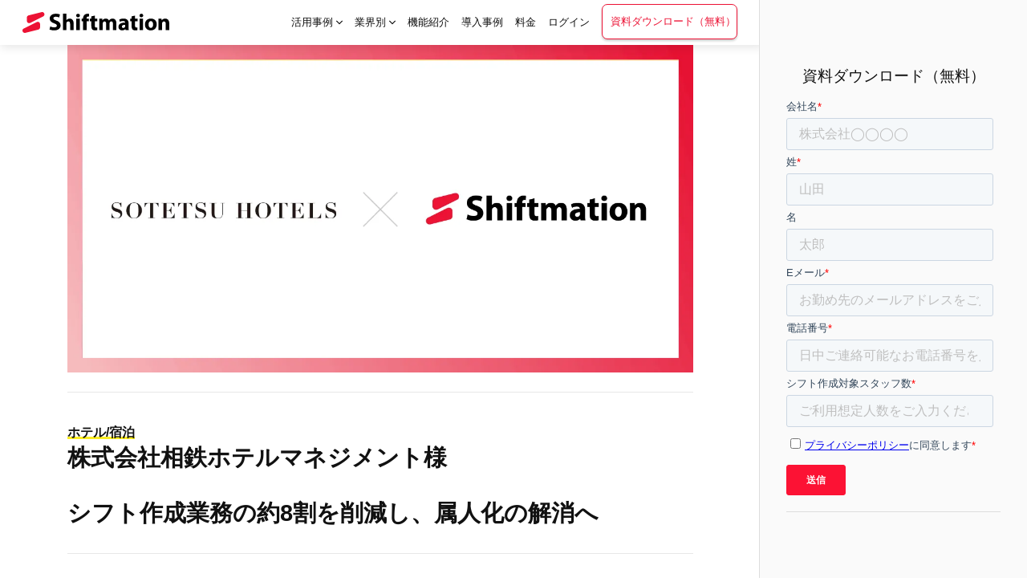

--- FILE ---
content_type: text/html
request_url: https://www.shiftmation.com/usecase/sotetsu-hotels/001/
body_size: 15615
content:
<!DOCTYPE html>
<html lang="ja">
<head>
  <meta charset="UTF-8" />
  <meta name="viewport" content="width=device-width, initial-scale=1.0" />
  <meta http-equiv="X-UA-Compatible" content="ie=edge" />
  <!-- Google Tag Manager -->
  <script>
    (function (w, d, s, l, i) {
      w[l] = w[l] || [];
      w[l].push({
        'gtm.start': new Date().getTime(),
        event: 'gtm.js'
      });
      var f = d.getElementsByTagName(s)[0],
        j = d.createElement(s),
        dl = l != 'dataLayer' ? '&l=' + l : '';
      j.async = true;
      j.src =
        'https://www.googletagmanager.com/gtm.js?id=' + i + dl;
      f.parentNode.insertBefore(j, f);
    })(window, document, 'script', 'dataLayer', 'GTM-MLVB5K9');
  </script>
  <!-- End Google Tag Manager -->
  <title>株式会社相鉄ホテルマネジメント様 | 事例紹介 | Shiftmation(シフトメーション)</title>
  <meta name="keywords" content="Shiftmation,シフトメイション,シフトメーション,アルゴリズム,エクセル,カレンダー,サービスページ,シフト,シフト確認,シフト間違え欠勤,シフト最適化,シフト作成,シフト作成ツール,シフト自動作成,シフト提出,スマホ,ツール,勤務シフト作成,作成,自動,自動シフト作成,自動作成,AI,人工知能,全自動,提出,無料,機能,紹介,ソリューション,solution,electronics,業界,導入,事例" />
  <meta name="description" content="勤務シフト自動作成サービスShiftmation(シフトメーション)の導入事例紹介ページです。株式会社相鉄ホテルマネジメント様（ホテル/宿泊）にシフト作成についてお話をお伺いしました。" />
  <link rel="canonical" href="https://www.shiftmation.com/usecase/sotetsu-hotels/001/" />
  <!-- css -->
  <meta http-equiv="Content-Style-Type" content="text/css; charset=utf-8" />
  <style>a,body,div,h1,h2,h3,h4,header,html,iframe,img,main,p,section,span{font-family:inherit;font-size:100%;font-weight:inherit;font-style:inherit;vertical-align:baseline;white-space:normal;text-align:left;margin:0;padding:0;border:0;outline:0;background:0 0}header,main,section{display:block}a{text-decoration:none}body{font-family:'游ゴシック Medium','游ゴシック体','Yu Gothic Medium',YuGothic,'ヒラギノ角ゴ ProN','Hiragino Kaku Gothic ProN','メイリオ',Meiryo,'ＭＳ Ｐゴシック','MS PGothic',sans-serif;color:#111111}main{min-height:1px}.bold{font-weight:700}#wrapper{display:flex;-js-display:flex;flex-direction:column;min-height:100vh}.flex{display:flex;display:-webkit-box;display:-moz-box;display:-ms-flexbox;display:-webkit-flex;-js-display:flex;justify-content:space-between;flex-wrap:wrap}.bold{font-weight:700}.shadow{box-shadow:2px 2px 11px 1px rgba(0,0,0,.1);-webkit-box-shadow:2px 2px 11px 1px rgba(0,0,0,.1);-moz-box-shadow:2px 2px 11px 1px rgba(0,0,0,.1)}p{line-height:1.5rem}body{width:100%}.site_header{width:100%;height:56px;background-color:#fff;position:fixed;top:0;left:0;z-index:99}.logo{margin-top:10px;margin-left:28px;display:block}.logo img{height:36px;width:auto}@media (-ms-high-contrast:none),(-ms-high-contrast:active){.logo img{width:70%;height:auto}}.article .subtitle{width:740px;margin:0 auto;padding:0 0 5vh}header{border-right:1px solid #ddd}.bg{max-width:1080px;margin:0 auto;padding:0 40px 6vh}.bgc_transparent{background-color:rgba(0,0,0,.4)}.header_margin .bgc_transparent{margin:0 0 5vh}.title{font-size:1.8rem;text-align:center;padding:0 0 2vh 0;font-weight:700}.subtitle{color:#111111;text-align:center;font-size:1.1rem;margin-bottom:4vh}.lead_text{font-size:1rem;font-weight:700;margin:0 0 1vh}.header_margin{margin-top:56px}.itembox:not(:last-child){margin-bottom:5vh}img{width:100%;height:auto}.item2_text{width:44%}.article .bgc_transparent{height:360px}.article .title{padding:4vh 0}.article .bg{width:780px}.usecase.article .bg:nth-child(1){padding-bottom:0}.usecase #article_content .itembox .title{padding:0 0 4vh}.usecase #article_content .itembox .title .subtitle{width:initial;margin:initial;padding:0;display:inline-block;font-weight:400;text-align:left}#article_content .title{text-align:left}#article_content .item2_text{width:100%}#article_content .item2_text p{margin:0 0 20px}#article_content .lead_text{width:100%;margin:0 0 2vh}#article_content .flex>p{width:48%}.article .caption{color:#9b9b9b;letter-spacing:.02em;font-size:.8rem;line-height:1.1rem}.article .itembox:not(:last-child){border-bottom:#e8e8e8 1px solid}@media (max-width:1400px){.logo{margin-top:15px}.logo img{height:26px}}@media (max-width:1080px){header{border-right:none}}@media (max-width:820px){.logo img{padding-top:3px;height:18px}.title{font-size:1.5rem}.subtitle{font-size:1rem}a,p{font-size:.8rem}.article .bg{width:initial}}@media (max-width:599px){.flex{-webkit-flex-direction:column;flex-direction:column}.logo{margin-top:9px;margin-left:2vw}.logo img{width:170px;height:30px}.site_header.flex{-webkit-flex-direction:row;flex-direction:row}#include_header{position:relative}.bg,.bgc_transparent{width:90%;padding:0 5% 6vh}.article .bgc_transparent{height:230px}.title{font-size:1.3rem;text-align:left}.subtitle{font-size:1rem;margin-bottom:2vh;text-align:left}.item2_text{width:100%}.article .subtitle{width:initial;margin:initial}#article_content .flex>p{width:100%}}@media (max-width:320px){.lead_text{font-size:.8rem}}</style>
  <link rel="stylesheet" href="/css/style.css" media="print" onload="this.media='all'">
  <!-- <link rel="stylesheet" href="/css/style_edit.css" media="print" onload="this.media='all'"> -->
  <!-- favicon -->
  <link rel="shortcut icon" href="/img/favicon/favicon.ico" />
  <link rel="apple-touch-icon" href="/img/favicon/icon-ios.png" />
  <link rel="icon" sizes="192x192" href="/img/favicon/icon-android.png" />
  <!-- END -->

  <!-- ogp -->
  <meta property="og:title" content="株式会社相鉄ホテルマネジメント様 | 事例紹介 | Shiftmation(シフトメーション)" />
  <meta property="og:type" content="article" />
  <meta property="og:url" content="https://www.shiftmation.com/usecase/sotetsu-hotels/001/" />
  <meta property="og:image" content="https://www.shiftmation.com/img/usecase/sotetsu-hotels/sotetsu-hotels_release_thumb.png" />
  <meta property="og:site_name" content="Shiftmation(シフトメーション)" />
  <meta property="og:description" content="勤務シフト自動作成サービスShiftmation(シフトメーション)の導入事例紹介ページです。株式会社相鉄ホテルマネジメント様（ホテル/宿泊）にシフト作成についてお話をお伺いしました。" />
  <meta property="fb:app_id" content="377632686825980" />
  <!-- END -->

  <!-- 構造化 -->
  <script type="application/ld+json">
    {
      "@context": "http://schema.org",
      "@type": "NewsArticle",
      "mainEntityOfPage": {
        "@type": "WebPage",
        "@id": "https://www.shiftmation.com/usecase/sotetsu-hotels/001/"
      },
      "headline": "株式会社相鉄ホテルマネジメント様｜事例紹介 | Shiftmation(シフトメーション)",
      "image": [
        "https://www.shiftmation.com/img/usecase/sotetsu-hotels/sotetsu-hotels_release_thumb.png"
      ],
      "datePublished": "2023-10-11T00:00:00+08:00",
      "dateModified": "2023-10-11T00:19:00+08:00",
      "author": {
        "@type": "Person",
        "name": "Shiftmation"
      },
      "publisher": {
        "@type": "Organization",
        "name": "Shiftmation",
        "logo": {
          "@type": "ImageObject",
          "url": "https://www.shiftmation.com/img/ogp/logo-shiftmation.png",
          "width": 338,
          "height": 56
        }
      },
      "description": "勤務シフト自動作成サービスShiftmation(シフトメーション)の導入事例紹介ページです。株式会社相鉄ホテルマネジメント様（ホテル/宿泊）にシフト作成についてお話をお伺いしました。"
    }
  </script>
  <!-- END -->
</head>

<body>
  <!-- Google Tag Manager (noscript) -->
  <noscript><iframe src="https://www.googletagmanager.com/ns.html?id=GTM-MLVB5K9" height="0" width="0"
      style="display:none;visibility:hidden"></iframe></noscript>
  <!-- End Google Tag Manager (noscript) -->

  <div id="wrapper">
    <header class="flex site_header site_74 shadow">
      <h1>
        <a href="/" class="logo"><img src="/img/shiftmation-logo.svg" alt="Shiftmation(シフトメーション)" width="226" height="36"/></a>
      </h1>
      <div id="include_header"><!-- include_content --></div>
    </header>

    <main>
      <div class="double_col flex">
        <div class="main_col">
          <div id="" class="usecase article header_margin sotetsu-hotels">
            <!-- <section class="bg">
              <div class="bgc_transparent"></div>
              <p class="caption">キャプション担当者の氏名</p>
            </section> -->
            <section id="article_content" class="bg">
              <!-- インタビュー公開まで臨時レイアウト -->
              <div class="flex itembox" style="margin-bottom:0;">
                <div class="item2_text">
                  <div class="item2_media">
                    <picture>
                      <source type="image/webp" srcset="/img/usecase/sotetsu-hotels/sotetsu-hotels_release_thumb.webp" />
                      <img src="/img/usecase/sotetsu-hotels/sotetsu-hotels_release_thumb.png" alt="" />
                    </picture>
                  </div>
                </div>
              </div><!-- インタビュー公開まで臨時レイアウト -->
              <h2 class="title"><span class="lead_text under_line_thin">ホテル/宿泊</span><br>株式会社相鉄ホテルマネジメント様</h2>
    
              <div class="flex itembox">
                <div class="item2_text">
                  <h3 class="title">シフト作成業務の約8割を削減し、属人化の解消へ</h3>
              <!-- <p></p> -->
                </div>
              </div>

              <!-- <div class="flex itembox">
                <div class="item2_text flex">
                  <h4 class="lead_text">——　Shiftmation導入の背景</h4>
                  <p style="width: 100%"></p>
                </div>
              </div> -->
              <div class="flex itembox">
                <div class="item2_text flex">
                  <h4 class="lead_text">——　Shiftmation導入の背景</h4>
                  <p style="width: 100%">株式会社相鉄ホテルマネジメントは、相鉄グループに属するホテル運営会社です。相鉄ホールディングスの連結子会社であり、幅広くホテル事業を展開しております。<br><br>当社は各店舗の担当者のみがシフト作成を行っており、担当者しか詳細が分からない業務となってしまっておりました。属人化している業務であり、簡単に担当者でなくてもシフト作成が出来る事を目的として、ホテルという24時間365日稼働している複雑なシフト作成業務を自動化が出来ないか、7社と打ち合わせを行いました。<br>そんな中でShiftmationに出会い、私共が抱えている問題全てを解決出来る事が分かり、「現場業務の効率化と属人化の解消」を実現するために導入を決定しました。<br>毎月かなりの時間を要するシフト作成を、AIを用いて自動化することで、作成時間の約8割を削減し、その分をお客様に還元できるよう、より良い店舗運営の実現を目指していきます。</p>
                </div>
              </div>

              <div class="flex itembox">
                <div class="item2_text flex">
                  <h4 class="lead_text">——　導入企業コメント：株式会社相鉄ホテルマネジメント 導入担当者 廣田諒子様</h4>
                  <p style="width: 100%">当社は24時間365日稼働している、かつ、社員によって労働条件や時間が異なるため、シフト作成が複雑化しています。また、人不足も相まって、他の方に任せることができず、完全に属人化してしまっておりました。<br>私自身もシフト作成期間は、最終確認時の調整以外は誰にでもできるのになあ、と思いながらも、多くの時間を割いてしまっておりました。<br>ある時期に現状の業務を見直すタイミングがあり、その最終調整以外は、代用できる方法があるはずと考え、実際に様々なツールを触ってみたところShiftmationに出会いました。Shiftmationは、使用しやすい画面や条件設定に長けていて、誰でも使いこなすことができるツールであると思っております。<br>シフト作成には正解がなく、非常に多くの組み合わせがあるため、担当者によってかける時間が異なっておりましたが、今回導入したことで、定型的・定量的に作成できるようになりました。Shiftmationの利用と、最終調整として一定の時間を設けて人の手を加えることで、業務効率化と完成度の高いシフト作成が可能となりました。</p>
                </div>
              </div>

              <div class="flex itembox">
                <div class="item2_text flex">
                  <h4 class="lead_text">——　勤務シフト自動作成サービスShiftmationについて</h4>
                  <p style="width: 100%">Shiftmationは、複雑な勤務シフトを自動作成できるサービスです。<br><br>フロント、清掃などの役割ごとの可能業務やスキルレベルを考慮した人員配置など、複雑なシフトを圧倒的な短時間で作成。シーズンごとの繁閑に応じた設定だけでなく、日々のチェックインやチェックアウトの人数に合わせて、夕方や午前中の人員を厚くするなどを考慮して自動作成も可能です。<br><br>Shiftmationを通じて、今までシフト作成にかけていた時間を削減し、貴重な時間を利用者様・スタッフの皆様など、人と向き合いより良い事業所を作るために活用していただきたいと考えております。</p>
                </div>
              </div>

              <div id="include_present"><!-- include_content --></div>
            </section>
          </div>
          <section id="include_contact" class="bgc_off_white"><!-- include_content --></section>
        </div><!-- main_col end -->
        <!-- right-from-pc -->
        <div id="include-right-form" class="sp-off"><!-- include_content --></div>
        <!-- right-from-pc end -->
        <!-- right-from-tablet&smp -->
        <div id="include-bottom-form" class="pc-off"><!-- include_content --></div>
        <!-- right-from-tablet&smp end -->
      </div>
    </main>
    <footer id="include_footer" class="site_74"><!-- include_content --></footer>
  </div>
  <!-- js start-->
  <script defer src="//ajax.googleapis.com/ajax/libs/jquery/1.12.4/jquery.min.js"></script>
  <!-- IE対策 -->
  <script defer>window.MSInputMethodContext && document.documentMode && document.write('<script charset="utf-8" type="text/javascript" src="//js.hsforms.net/forms/shell.js"><\/script>');</script>
  <!-- END IE対策 -->
  <script defer charset="utf-8" type="text/javascript" src="//js.hsforms.net/forms/shell.js"></script>
  <script defer src="/js/init.js"></script>
  <script defer src="/js/nav.js"></script>
  <script defer src="/js/flexibility.js"></script>
  <script defer src="/js/modernizr-custom.js"></script>
  <!-- js end-->
</body>

</html>

--- FILE ---
content_type: text/html
request_url: https://www.shiftmation.com/assets/header.html
body_size: 4595
content:
<!-- note: id="include_header" をセット -->
<!-- pc -->
<div class="sp-off">
  <nav class="toggle_nav">
    <ul class="flex flex-off">
      <li><span class="menu_btn deca button">活用事例 <img class="icons" style="height:1rem;vertical-align: -.22rem;" alt="活用事例メニュー展開矢印アイコン" src="/img/icon/angle-down-light.svg" /></span>
        <ul class="mini">
          <li><a href="/scale/shop.html">事業所管理</a></li>
          <li><a href="/scale/company.html">法人管理</a></li>
        </ul>
      </li>
      <li><span class="menu_btn deca button">業界別 <img class="icons" style="height:1rem;vertical-align: -.22rem;" alt="業界別メニュー展開矢印アイコン" src="/img/icon/angle-down-light.svg" /></span>
        <ul class="mini">
          <li><a href="/solution/nursing-home.html">介護</a></li>
          <li><a href="/solution/hospital.html">医療機関</a></li>
          <li><a href="/solution/pharmacy.html">薬局・ドラッグストア</a></li>
          <li><a href="/solution/hotel.html">ホテル/宿泊</a></li>
          <li><a href="/solution/apparel.html">アパレル</a></li>
          <li><a href="/solution/salon.html">美容サロン</a></li>
          <li><a href="/solution/cosme.html">コスメ・ビューティー</a></li>
          <li><a href="/solution/specialty-service.html">専門サービス業</a></li>
          <li><a href="/solution/call-center.html">コールセンター</a></li>
          <li><a href="/solution/factory.html">工場</a></li>
        </ul>
      </li>
      <li>
        <a href="/spec/spec.html" class="menu_btn">機能紹介</a>
      </li>
      <li>
        <a href="/usecase/" class="menu_btn">導入事例</a>
      </li>
      <li>
        <a href="/price/" class="menu_btn">料金</a>
      </li>
      <li>
        <a href="https://app.shiftmation.com/" target="blank" class="menu_btn">ログイン</a>
      </li>
      <li>
        <a href="/contact/download.html" target="blank" class="req_btn">資料ダウンロード（無料）</a>
      </li>
    </ul>
  </nav>
</div>
<!-- smp -->
<div class="pc-off">
  <!-- ドロワーエリア -->
  <input type="checkbox" id="hamb_area" class="hamb_button">

  <!-- ドロワーアイコン -->
  <label class="hamb_icon" for="hamb_area">
    <span class="hamb_icon_parts"></span>
  </label>

  <!-- ドロワーメニュー -->
  <nav class="smp_menu">
    <ul class="flex flex-off">
      <li>
        <input type="checkbox" id="label1" class="cssacc" />
        <label class="menu_btn deca button" for="label1">活用事例 <svg class="fas fa-plus" xmlns="http://www.w3.org/2000/svg" viewBox="0 0 448 512" class="icons" style="height:1rem;vertical-align: -.1rem;"><path fill="currentColor" d="M416 208H272V64c0-17.67-14.33-32-32-32h-32c-17.67 0-32 14.33-32 32v144H32c-17.67 0-32 14.33-32 32v32c0 17.67 14.33 32 32 32h144v144c0 17.67 14.33 32 32 32h32c17.67 0 32-14.33 32-32V304h144c17.67 0 32-14.33 32-32v-32c0-17.67-14.33-32-32-32z"></path></svg></label>
        <ul class="mini">
          <li><a href="/scale/shop.html">事業所管理</a></li>
          <li><a href="/scale/company.html">法人管理</a></li>
        </ul>
      </li>

      <li>
        <input type="checkbox" id="label2" class="cssacc" />
        <label class="menu_btn deca button" for="label2">業界別 <svg class="fas fa-plus" xmlns="http://www.w3.org/2000/svg" viewBox="0 0 448 512" class="icons" style="height:1rem;vertical-align: -.1rem;"><path fill="currentColor" d="M416 208H272V64c0-17.67-14.33-32-32-32h-32c-17.67 0-32 14.33-32 32v144H32c-17.67 0-32 14.33-32 32v32c0 17.67 14.33 32 32 32h144v144c0 17.67 14.33 32 32 32h32c17.67 0 32-14.33 32-32V304h144c17.67 0 32-14.33 32-32v-32c0-17.67-14.33-32-32-32z"></path></svg></label>
        <ul class="mini">
          <li><a href="/solution/nursing-home.html">介護</a></li>
          <li><a href="/solution/hospital.html">医療機関</a></li>
          <li><a href="/solution/pharmacy.html">薬局・ドラッグストア</a></li>
          <li><a href="/solution/hotel.html">ホテル/宿泊</a></li>
          <li><a href="/solution/apparel.html">アパレル</a></li>
          <li><a href="/solution/salon.html">美容サロン</a></li>
          <li><a href="/solution/cosme.html">コスメ・ビューティー</a></li>
          <li><a href="/solution/specialty-service.html">専門サービス業</a></li>
          <li><a href="/solution/call-center.html">コールセンター</a></li>
          <li><a href="/solution/factory.html">工場</a></li>
        </ul>
      </li>
      <li>
        <a href="/spec/spec.html" class="menu_btn">機能紹介</a>
      </li>
      <li>
        <a href="/usecase/" id="usecase_btn" class="menu_btn">導入事例</a>
      </li>
      <li>
        <a href="/price/" class="menu_btn">料金</a>
      </li>
      <li>
        <a href="https://app.shiftmation.com/" target="blank" class="menu_btn">ログイン</a>
      </li>
      <li>
        <a href="/contact/download.html" target="blank" class="req_btn">資料ダウンロード（無料）</a>
      </li>
    </ul>
  </nav>
</div>


--- FILE ---
content_type: text/html
request_url: https://www.shiftmation.com/assets/inc_present.html
body_size: 36
content:
<div id="present-usecase-book" class="flex bg">
  <div class="left">
    <picture>
      <source type="image/webp" srcset="/img/usecase/00_common/document_thum.png.webp" />
      <img
        src="/img/usecase/00_common/document_thum.png"
        alt="Shiftmation(シフトメーション)のデジタル冊子」表紙画像です。無料でプレゼント中！"
      />
    </picture>
  </div>
  <div class="right">
    <script>
      hbspt.forms.create({
        portalId: '6948458',
        formId: '585e07eb-6038-4b81-bbc2-01dc7d714b19',
      });
    </script>
  </div>
</div>

--- FILE ---
content_type: text/html
request_url: https://www.shiftmation.com/assets/contact.html
body_size: 185
content:

  <div class="bg">
    <h2 class="title">Shiftmationの導入手順や費用など、お気軽にお問い合わせください。</h2>
    <div class="flex">
      <a href="/contact/download.html" target="blank" class="cv_btn_orange cv_download"><!-- <img class="icons" style="height:1rem;vertical-align: -.2rem;" alt="ダウンロードアイコン" src="/img/icon/download-solid-white.svg" /> --> 資料ダウンロード（無料）</a>
      <a href="/contact/request.html" target="blank" class="cv_btn_orange cv_envelope"><!-- <img class="icons" style="height:1rem;vertical-align: -.2rem;" alt="メールアイコン" src="/img/icon/envelope-solid-white.svg" /> --> お問い合わせ</a>
    </div>
  </div>


--- FILE ---
content_type: text/html
request_url: https://www.shiftmation.com/assets/footer.html?ver=20250116
body_size: 12811
content:
<div id="footer_cont">
  <div class="flex flex-off">
    <!-- pc footer menu-->
    <ul class="sp-off">
      <li>活用事例</li>
      <li><a href="/scale/shop.html">事業所管理 <img class="icons" style="height:1rem;vertical-align: -.2rem;" alt="ページ遷移の矢印アイコン" src="/img/icon/angle-right-solid-black.svg" /></a></li>
      <li><a href="/scale/company.html">法人管理 <img class="icons" style="height:1rem;vertical-align: -.2rem;" alt="ページ遷移の矢印アイコン" src="/img/icon/angle-right-solid-black.svg" /></a></li>
    </ul>
    <ul class="sp-off">
      <li>業界別利用シーン</li>
      <li><a href="/solution/nursing-home.html">介護 <img class="icons" style="height:1rem;vertical-align: -.2rem;" alt="ページ遷移の矢印アイコン" src="/img/icon/angle-right-solid-black.svg" /></a></li>
      <li><a href="/solution/hospital.html">医療機関 <img class="icons" style="height:1rem;vertical-align: -.2rem;" alt="ページ遷移の矢印アイコン" src="/img/icon/angle-right-solid-black.svg" /></a></li>
      <li><a href="/solution/hotel.html">ホテル/宿泊 <img class="icons" style="height:1rem;vertical-align: -.2rem;" alt="ページ遷移の矢印アイコン" src="/img/icon/angle-right-solid-black.svg" /></a></li>
      <li><a href="/solution/retail-store.html">小売店 <img class="icons" style="height:1rem;vertical-align: -.2rem;" alt="ページ遷移の矢印アイコン" src="/img/icon/angle-right-solid-black.svg" /></a></li>
      <li><a href="/solution/kids.html">保育園 <img class="icons" style="height:1rem;vertical-align: -.2rem;" alt="ページ遷移の矢印アイコン" src="/img/icon/angle-right-solid-black.svg" /></a></li>
      <li><a href="/solution/mobile.html">携帯電話ショップ <img class="icons" style="height:1rem;vertical-align: -.2rem;" alt="ページ遷移の矢印アイコン" src="/img/icon/angle-right-solid-black.svg" /></a></li>
      <li><a href="/solution/call-center.html">コールセンター <img class="icons" style="height:1rem;vertical-align: -.2rem;" alt="ページ遷移の矢印アイコン" src="/img/icon/angle-right-solid-black.svg" /></a></li>
    </ul>
    <ul class="sp-off">
      <li>サービスについて</li>
      <li><a href="/review/">Shiftmationの評判 <img class="icons" style="height:.8rem;vertical-align: -.1rem;" alt="新しいタブで遷移アイコン" src="/img/icon/angle-right-solid-black.svg" /></a>
      </li>
      <li><a href="/contact/download.html" target="blank">資料ダウンロード（無料） <img class="icons" style="height:.8rem;vertical-align: -.1rem;" alt="新しいタブで遷移アイコン" src="/img/icon/external-link-solid.svg" /></a>
      </li>
      <li><a href="/contact/estimate.html" target="blank">お見積もり <img class="icons" style="height:.8rem;vertical-align: -.1rem;" alt="新しいタブで遷移アイコン" src="/img/icon/external-link-solid.svg" /></a>
      </li>
      <li><a href="/contact/request.html" target="blank">お問い合わせ <img class="icons" style="height:.8rem;vertical-align: -.1rem;" alt="新しいタブで遷移アイコン" src="/img/icon/external-link-solid.svg" /></a>
      </li>
      <li><a href="https://docs.google.com/forms/d/e/1FAIpQLSdYBi60q242Dc1GJmqnKW6JgTBkY32LM6PDaiLQRqweJOqE9Q/viewform" target="blank">協業および営業ご提案 <img class="icons" style="height:.8rem;vertical-align: -.1rem;" alt="新しいタブで遷移アイコン" src="/img/icon/external-link-solid.svg" /></a>
      </li>
      <li><a href="https://share.hsforms.com/1jSGxObG1TA-9_Ef4loD4Jg44xgq" target="blank">販売パートナーのお問い合わせ <img class="icons" style="height:.8rem;vertical-align: -.1rem;" alt="新しいタブで遷移アイコン" src="/img/icon/external-link-solid.svg" /></a>
      </li>
    </ul>
    <ul class="sp-off">
      <li>会社情報</li>
      <li><a href="/about/">会社概要 <img class="icons" style="height:.8rem;vertical-align: -.1rem;" alt="新しいタブで遷移アイコン" src="/img/icon/angle-right-solid-black.svg" /></a>
      </li>
      <li><a href="/about/recruit/">採用情報 <img class="icons" style="height:.8rem;vertical-align: -.1rem;" alt="新しいタブで遷移アイコン" src="/img/icon/angle-right-solid-black.svg" /></a>
      </li>

      <li><a href="/about/privacy/">プライバシーポリシー <img class="icons" style="height:.8rem;vertical-align: -.1rem;" alt="新しいタブで遷移アイコン" src="/img/icon/angle-right-solid-black.svg" /></a>
      </li>
      <li><a href="/about/security/">情報セキュリティポリシー <img class="icons" style="height:.8rem;vertical-align: -.1rem;" alt="新しいタブで遷移アイコン" src="/img/icon/angle-right-solid-black.svg" /></a>
      </li>
      <li><a href="/about/antisocial/">反社会的勢力に対する基本方針 <img class="icons" style="height:.8rem;vertical-align: -.1rem;" alt="新しいタブで遷移アイコン" src="/img/icon/angle-right-solid-black.svg" /></a>
      </li>
    </ul>
    <ul class="sp-off">
      <li>製品情報</li>
      <li><a href="/" target="blank">Shiftmation <img class="icons" style="height:.8rem;vertical-align: -.1rem;" alt="新しいタブで遷移アイコン" src="/img/icon/external-link-solid.svg" /></a></li>
      </li>
      <li><a href="https://shiftmation.notion.site/_Shiftmation-abbdd8b7cc614990b204e0d5ce84f4aa" target="blank">メンテナンス・障害情報 <img class="icons" style="height:.8rem;vertical-align: -.1rem;" alt="新しいタブで遷移アイコン" src="/img/icon/external-link-solid.svg" /></a></li>
    </ul>
    <!-- pc footer menu end-->

    <!-- smp footer menu -->
    <ul class="pc-off">
      <li>
        <input type="checkbox" id="label3" class="cssacc" />
        <label class="menu_btn button" for="label3">活用事例 <svg class="fas fa-plus" xmlns="http://www.w3.org/2000/svg" viewBox="0 0 448 512" class="icons" style="height:1rem;vertical-align: -.1rem;"><path fill="currentColor" d="M416 208H272V64c0-17.67-14.33-32-32-32h-32c-17.67 0-32 14.33-32 32v144H32c-17.67 0-32 14.33-32 32v32c0 17.67 14.33 32 32 32h144v144c0 17.67 14.33 32 32 32h32c17.67 0 32-14.33 32-32V304h144c17.67 0 32-14.33 32-32v-32c0-17.67-14.33-32-32-32z"></path></svg></label>
        <ul class="mini">
          <li><a href="/scale/shop.html">事業所管理</a></li>
          <li><a href="/scale/company.html">法人管理</a></li>
        </ul>
      </li>

      <li>
        <input type="checkbox" id="label4" class="cssacc" />
        <label class="menu_btn button" for="label4">業界別利用シーン <svg class="fas fa-plus" xmlns="http://www.w3.org/2000/svg" viewBox="0 0 448 512" class="icons" style="height:1rem;vertical-align: -.1rem;"><path fill="currentColor" d="M416 208H272V64c0-17.67-14.33-32-32-32h-32c-17.67 0-32 14.33-32 32v144H32c-17.67 0-32 14.33-32 32v32c0 17.67 14.33 32 32 32h144v144c0 17.67 14.33 32 32 32h32c17.67 0 32-14.33 32-32V304h144c17.67 0 32-14.33 32-32v-32c0-17.67-14.33-32-32-32z"></path></svg></label>
        <ul class="mini">
          <li><a href="/solution/nursing-home.html">介護 <img class="icons" style="height:1rem;vertical-align: -.2rem;" alt="ページ遷移の矢印アイコン" src="/img/icon/angle-right-solid-black.svg" /></a></li>
          <li><a href="/solution/hospital.html">医療機関 <img class="icons" style="height:1rem;vertical-align: -.2rem;" alt="ページ遷移の矢印アイコン" src="/img/icon/angle-right-solid-black.svg" /></a></li>
          <li><a href="/solution/hotel.html">ホテル/宿泊 <img class="icons" style="height:1rem;vertical-align: -.2rem;" alt="ページ遷移の矢印アイコン" src="/img/icon/angle-right-solid-black.svg" /></a></li>
          <li><a href="/solution/retail-store.html">小売店 <img class="icons" style="height:1rem;vertical-align: -.2rem;" alt="ページ遷移の矢印アイコン" src="/img/icon/angle-right-solid-black.svg" /></a></li>
          <li><a href="/solution/kids.html">保育園 <img class="icons" style="height:1rem;vertical-align: -.2rem;" alt="ページ遷移の矢印アイコン" src="/img/icon/angle-right-solid-black.svg" /></a></li>
          <li><a href="/solution/mobile.html">携帯電話ショップ <img class="icons" style="height:1rem;vertical-align: -.2rem;" alt="ページ遷移の矢印アイコン" src="/img/icon/angle-right-solid-black.svg" /></a></li>
          <li><a href="/solution/call-center.html">コールセンター <img class="icons" style="height:1rem;vertical-align: -.2rem;" alt="ページ遷移の矢印アイコン" src="/img/icon/angle-right-solid-black.svg" /></a></li>
        </ul>
      </li>

      <li>
        <a href="/spec/spec.html">機能紹介 <img class="icons" style="height:1rem;vertical-align: -.2rem;" alt="ページ遷移の矢印アイコン" src="/img/icon/angle-right-solid-black.svg" /></a>
      </li>
      <li>
        <a href="/review/">Shiftmationの評判 <img class="icons" style="height:1rem;vertical-align: -.2rem;" alt="ページ遷移の矢印アイコン" src="/img/icon/angle-right-solid-black.svg" /></a>
      </li>
      <li>
        <a href="https://app.shiftmation.com/account/login/" target="blank">ログイン <img class="icons" style="height:.8rem;vertical-align: -.1rem;" alt="新しいタブで遷移アイコン" src="/img/icon/external-link-solid.svg" /></a>
      </li>
      <li>
        <a href="/contact/request.html" target="blank">お問い合わせ <img class="icons" style="height:.8rem;vertical-align: -.1rem;" alt="新しいタブで遷移アイコン" src="/img/icon/external-link-solid.svg" /></a>
      </li>
      <li>
        <a href="https://docs.google.com/forms/d/e/1FAIpQLSdYBi60q242Dc1GJmqnKW6JgTBkY32LM6PDaiLQRqweJOqE9Q/viewform" target="blank">協業および営業ご提案 <img class="icons" style="height:.8rem;vertical-align: -.1rem;" alt="新しいタブで遷移アイコン" src="/img/icon/external-link-solid.svg" /></a>
      </li>
      <li>
        <a href="https://share.hsforms.com/1jSGxObG1TA-9_Ef4loD4Jg44xgq" target="blank">販売パートナーのお問い合わせ <img class="icons" style="height:.8rem;vertical-align: -.1rem;" alt="新しいタブで遷移アイコン" src="/img/icon/external-link-solid.svg" /></a>
      </li>

      <li>
        <input type="checkbox" id="label5" class="cssacc" />
        <label class="menu_btn button" for="label5">会社情報 <svg class="fas fa-plus" xmlns="http://www.w3.org/2000/svg" viewBox="0 0 448 512" class="icons" style="height:1rem;vertical-align: -.1rem;"><path fill="currentColor" d="M416 208H272V64c0-17.67-14.33-32-32-32h-32c-17.67 0-32 14.33-32 32v144H32c-17.67 0-32 14.33-32 32v32c0 17.67 14.33 32 32 32h144v144c0 17.67 14.33 32 32 32h32c17.67 0 32-14.33 32-32V304h144c17.67 0 32-14.33 32-32v-32c0-17.67-14.33-32-32-32z"></path></svg></label>
        <ul class="mini">
          <li><a href="/about/recruit/">採用情報 <img class="icons" style="height:.8rem;vertical-align: -.1rem;" alt="新しいタブで遷移アイコン" src="/img/icon/angle-right-solid-black.svg" /></a></li>
          <li><a href="/about/">会社概要 <img class="icons" style="height:.8rem;vertical-align: -.1rem;" alt="新しいタブで遷移アイコン" src="/img/icon/angle-right-solid-black.svg" /></a></li>
          <li><a href="/about/privacy/">プライバシーポリシー <img class="icons" style="height:.8rem;vertical-align: -.1rem;" alt="新しいタブで遷移アイコン" src="/img/icon/angle-right-solid-black.svg" /></a></li>
          <li><a href="/about/security/">情報セキュリティポリシー <img class="icons" style="height:.8rem;vertical-align: -.1rem;" alt="新しいタブで遷移アイコン" src="/img/icon/angle-right-solid-black.svg" /></a></li>
          <li><a href="/about/antisocial/">反社会的勢力に対する基本方針 <img class="icons" style="height:.8rem;vertical-align: -.1rem;" alt="新しいタブで遷移アイコン" src="/img/icon/angle-right-solid-black.svg" /></a></li>
        </ul>
      </li>
      
      <li>
        <input type="checkbox" id="label6" class="cssacc" />
        <label class="menu_btn button" for="label6">製品情報 <svg class="fas fa-plus" xmlns="http://www.w3.org/2000/svg" viewBox="0 0 448 512" class="icons" style="height:1rem;vertical-align: -.1rem;"><path fill="currentColor" d="M416 208H272V64c0-17.67-14.33-32-32-32h-32c-17.67 0-32 14.33-32 32v144H32c-17.67 0-32 14.33-32 32v32c0 17.67 14.33 32 32 32h144v144c0 17.67 14.33 32 32 32h32c17.67 0 32-14.33 32-32V304h144c17.67 0 32-14.33 32-32v-32c0-17.67-14.33-32-32-32z"></path></svg></label>
        <ul class="mini">
          <li><a href="/" target="blank">Shiftmation <img class="icons" style="height:.8rem;vertical-align: -.1rem;" alt="新しいタブで遷移アイコン" src="/img/icon/external-link-solid.svg" /></a></li>
          <li><a href="https://shiftmation.notion.site/_Shiftmation-abbdd8b7cc614990b204e0d5ce84f4aa" target="blank">メンテナンス・障害情報 <img class="icons" style="height:.8rem;vertical-align: -.1rem;" alt="新しいタブで遷移アイコン" src="/img/icon/external-link-solid.svg" /></a></li>
        </ul>
      </li>
    </ul>
    <!-- smp footer menu end-->

  </div>
  <address>© Shiftmation,Inc.</address>
</div>


--- FILE ---
content_type: text/html
request_url: https://www.shiftmation.com/assets/right-form.html
body_size: 461
content:
<!-- note: id="include-right-form" をセット -->
<div class="form_col flex">
  <div class="form_set">
    <div class="form">
      <h3 class="subtitle" style="margin-bottom: 2vh; font-size: 1.2rem;">資料ダウンロード（無料）</h3>
      <!--[if lte IE 8]>
<script charset="utf-8" type="text/javascript" src="//js.hsforms.net/forms/v2-legacy.js"></script>
<![endif]-->
      <script>
        hbspt.forms.create({
          region: "na1",
        portalId: "6948458",
        formId: "41e18dd9-661b-49c8-8e70-1787e19a5e1d",
        onFormReady: function($form){
          $("iframe.hs-form-iframe")
            .contents()
              .find("head")
                .append('<style>.hs-form .error {background-color: #ffd8d8;} .hs-form fieldset {margin-bottom:0;} /*.hs-form fieldset label span:first-child {font-weight:bold;}*/ /*add*/ .field {margin-bottom: 5px;} .actions {margin-top: 0; margin-bottom: 0; padding: 10px 0px;}</style>');
          }
        });
      </script>
    </div>
  </div>
</div>

--- FILE ---
content_type: text/html
request_url: https://www.shiftmation.com/assets/bottom-form.html
body_size: 778
content:
<!-- note: id="include-bottom-form" をセット 使用しない場合はid="no-include-bottom-form" をセット -->
<input type="checkbox" id="label74" class="btn_form" />
<label class="menu_btn button cv_btn_orange cv_btn_orange_alt cv_download" for="label74">資料ダウンロード（無料）</label>
<div class="btn_form_bg" style="display: block"></div>
<div class="form_col flex">
  <div class="form_set">
    <div class="form">
      <h3 class="subtitle">資料ダウンロード（無料）</h3>
      <script>
        hbspt.forms.create({
        portalId: '6948458',
        formId: '41e18dd9-661b-49c8-8e70-1787e19a5e1d',
        onFormReady: function($form){
          $("iframe.hs-form-iframe")
            .contents()
            .find("head")
            .append('<style>.hs-form .error {background-color: #ffd8d8;} .hs-form fieldset {margin-bottom:0;} /*.hs-form fieldset label span:first-child {font-weight:bold;}*/ /*add*/ .field {margin-bottom: 5px;} .actions {margin-top: 0; margin-bottom: 0; padding: 10px 0px 20px;}</style>');
          }
        });
      </script>
    </div>
    <label class="form-back" for="label74"><img class="icons" style="height:1rem;vertical-align: -.2rem;" alt="フォームを閉じる矢印アイコン" src="/img/icon/angle-left-solid-black.svg"> 戻る</label>
  </div>
</div>


--- FILE ---
content_type: text/css
request_url: https://www.shiftmation.com/css/style.css
body_size: 51072
content:
@charset "utf-8";@-webkit-keyframes modify{0%{padding-top:50px;margin-top:-50px}to{padding-top:0;margin-top:0}}@keyframes modify{0%{padding-top:50px;margin-top:-50px}to{padding-top:0;margin-top:0}}@keyframes slide{0%{transform:translateX(0)}to{transform:translateX(-50%)}}@keyframes image-switch-animation{0%,30%,to{opacity:0}25%,5%{opacity:1}}a,abbr,acronym,address,applet,article,aside,audio,b,big,blockquote,canvas,caption,center,cite,code,dd,del,details,dfn,dialog,div,dl,dt,em,embed,fieldset,figcaption,figure,form,h1,h2,h3,h4,h5,h6,header,hgroup,html,i,iframe,img,ins,kbd,label,legend,li,main,mark,menu,object,ol,output,p,pre,q,ruby,s,samp,section,small,span,strike,strong,sub,summary,sup,table,tbody,textarea,tfoot,thead,time,tr,tt,u,ul,var,video{font-family:inherit;font-size:100%;font-weight:inherit;font-style:inherit;vertical-align:baseline;white-space:normal;text-align:left;margin:0;padding:0;border:0;outline:0;background:0 0}body,footer{vertical-align:baseline}body{margin:0}footer{border:0;outline:0;display:block}body,button,nav{border:0;outline:0;padding:0}body,footer,nav,td,th{font-size:100%;font-weight:inherit;font-style:inherit;white-space:normal;text-align:left;background:0 0}footer,nav,td,th{font-family:inherit}nav{vertical-align:baseline}td,th{margin:0;outline:0}article,aside,details,figcaption,figure,header,hgroup,main,menu,nav,section{display:block}ol,ul{list-style:none}blockquote,q{quotes:none}table{border-spacing:0;border-collapse:collapse;table-layout:auto;width:100%}button{background-color:transparent;appearance:none}a,body{color:#111}a,button{cursor:pointer}a{text-decoration:none}.orange,a:hover,nav ul li a:hover,nav ul li span:hover{color:#ec1234}body{font-family:"游ゴシック Medium","游ゴシック体","Yu Gothic Medium",YuGothic,"ヒラギノ角ゴ ProN","Hiragino Kaku Gothic ProN","メイリオ",Meiryo,"ＭＳ Ｐゴシック","MS PGothic",sans-serif;width:100%}main{min-height:1px}.red-30{color:#fcc0c3}.red-10{color:#ffe9eb}#footer_cont a:hover,.blue-100{color:#11a1ec}.blue-30{color:#c2e3f9}.blue-10{color:#ebf5fd}.neo-black-10,.neo-black-100,.neo-black-30{color:#031f2e}.black{color:#111}.gray{color:#71746f}.Red-gration-border{border:4px solid #c21500;border-image:linear-gradient(to bottom right,#fcc0c3 0,#ec1234 100%);border-image-slice:1}::selection{background:#fcc0c3;color:#111}::-moz-selection{background:#fcc0c3;color:#111}.hide{display:none}#wrapper,.flex{display:flex;-js-display:flex}#wrapper{flex-direction:column;min-height:100vh}footer{margin:auto 0 0;width:94%;padding:3%;color:#111;background-color:#f3f3f3}.flex{display:-webkit-box;display:-moz-box;display:-ms-flexbox;display:-webkit-flex;justify-content:space-between;flex-wrap:wrap}.flex-rev{flex-direction:row-reverse}.pc-off{display:none}.sp-off{display:block}#price_memu .bg div,.center{text-align:center}.t-left{text-align:left}.t-right{text-align:right}.bold{font-weight:700}.shadow{box-shadow:2px 2px 11px 1px rgba(0,0,0,.1);-webkit-box-shadow:2px 2px 11px 1px rgba(0,0,0,.1);-moz-box-shadow:2px 2px 11px 1px rgba(0,0,0,.1)}p{line-height:1.5rem}.under_line,.under_line_gray{border-bottom:1px solid #dedede}.under_line_orange{padding-bottom:3px;border-bottom:1px solid #ec1234}.under_line_thin{background:linear-gradient(transparent 80%,#fcee21 50%)}#Spec:target,#include_issue:target,#include_price:target,#issue:target,#service:target{-webkit-animation:modify .1s;animation:modify .1s}.site_header,nav{height:56px;z-index:99}.site_header{width:100%;background-color:#fff;position:fixed;top:0;left:0;transition:.5s}.anchor-link-offset:before{content:"";display:block;height:50px;margin-top:-50px;visibility:hidden}.logo{margin-top:10px;margin-left:28px;display:block}.logo img{height:36px;width:auto}@media (-ms-high-contrast:none),(-ms-high-contrast:active){.logo img{width:70%;height:auto}}.header_hide{transform:translateY(-100%)}.req_btn{color:#ec1234;display:inline-block;line-height:30px;margin:5px 0;padding:6px 1px 6px 10px;border-radius:7px;transition:.4s;background-color:#fff;border:1px solid #ec1234;box-shadow:0 2px 3px 0 rgba(0,0,0,.2);-webkit-box-shadow:0 2px 3px 0 rgba(0,0,0,.2);-moz-box-shadow:0 2px 3px 0 rgba(0,0,0,.2)}.req_btn:hover{color:#fff;background-color:#ec1234;border:1px solid #fff;box-shadow:0 2px 3px 0 transparent;-webkit-box-shadow:0 2px 3px 0 transparent;-moz-box-shadow:0 2px 3px 0 transparent}nav{margin:0 28px 0 auto}nav ul{height:inherit;margin:0 auto}nav,nav ul,nav ul>li{width:auto}nav,nav ul li{position:relative}nav ul li{list-style:none}nav ul li a,nav ul li span{color:#111;display:inline-block;margin:0 28px 0 0;line-height:56px;text-align:left;width:max-content}nav>ul>li>ul{position:absolute}.sp-off nav ul li li,.sp-off nav ul li li.header_hide{background:rgba(0,0,0,.7);color:#fff;height:0;overflow:hidden;transition:.5s}nav ul li li:last-child{border-radius:0 0 5px 5px}nav ul li li a{color:#fff;padding:0 10px;margin:0}.sp-off nav ul li:hover>ul>li{height:56px;border-top:#dedede 1px solid;overflow:visible}.cv{padding:0 8%}.cv_download:before,.cv_envelope:before{content:url(/img/icon/download-solid-white.svg);width:1rem;height:1rem;vertical-align:-.1rem;display:inline-block;transition:.4s}.cv_download:hover:before{content:url(/img/icon/download-solid-orange.svg);transition:.4s}.cv_envelope:before{content:url(/img/icon/envelope-solid-white.svg)}.cv_envelope:hover:before{content:url(/img/icon/envelope-solid-orange.svg);transition:.4s}.cv_angle-right:after{content:url(/img/icon/angle-right-solid-white.svg);transition:.4s}.cv_angle-right-orange:after,.cv_angle-right:after{width:.8rem;height:.8rem;vertical-align:-.4rem;display:inline-block;padding:0 0 0 5px}.cv_angle-right-orange:after,.cv_angle-right:hover:after{content:url(/img/icon/angle-right-solid-orange.svg);transition:.4s}.cv_btn_orange{min-width:20%;text-align:center;vertical-align:-webkit-baseline-middle;color:#fff;display:inline-block;margin:6px auto;padding:5px 20px;border-radius:30px;transition:.4s;background-color:#ec1234;border:1px solid #ec1234;box-shadow:2px 2px 11px 1px rgba(0,0,0,.1);-webkit-box-shadow:2px 2px 11px 1px rgba(0,0,0,.1);-moz-box-shadow:2px 2px 11px 1px rgba(0,0,0,.1)}.cv_btn_orange:hover{color:#ec1234;background-color:#fff;border:1px solid #ec1234;box-shadow:0 2px 3px 0 transparent;-webkit-box-shadow:0 2px 3px 0 transparent;-moz-box-shadow:0 2px 3px 0 transparent}.btn-fog-white{transition:.5s}.btn-fog-white:hover{opacity:.5}.article .subtitle{width:740px;margin:0 auto;padding:0 0 5vh}header.site_74{width:74%}nav.site_74 ul li a,nav.site_74 ul li span{margin:0 20px 0 0}.double_col,.main_col{width:100%;position:relative}.main_col{width:74%;margin:0 auto 0 0;z-index:3}.main_col,header{border-right:1px solid #ddd}.form_col{width:26%;height:100vh;background:#fafafa;position:fixed;top:0;right:0;-webkit-align-items:center;align-items:center;-webkit-box-align:center;z-index:100;border-left:1px solid #ddd}.form_set{width:100%}.form,.form-back{width:80%;margin:0 auto}.form{border-bottom:1px solid #ddd}.form-back{display:block;padding:20px 0;font-weight:700}.form_col .title{padding:0 0 4vh}footer.site_74{width:68%}.bg{max-width:1080px;margin:0 auto;padding:0 40px 6vh}.bgc_gray{color:#111;background-color:#fafafa}.bgc_off_white{background:#fafafa}.bgc_transparent{background-color:rgba(0,0,0,.4)}.bgc_transparent .title{color:#fff;padding:7vh 0 2vh}.bgc_transparent .subtitle{color:#fff;padding:0 0 7vh;margin-bottom:0}.bgc_transparent .title.no-subtitle{padding:7vh 0}.header_margin .bgc_transparent{margin:0 0 5vh}#page-link-list{padding:5vh 0 0}#spec .header_margin .bgc_transparent{margin:0}.no-webp #shop .header_margin{background:#fff url(../img/scale/shop/head-img.jpg)no-repeat center center;background-size:cover}.webp #shop .header_margin{background:#fff url(../img/scale/shop/head-img.webp)no-repeat center center;background-size:cover}.no-webp #company .header_margin{background:#fff url(../img/scale/company/head-img.jpg)no-repeat center center;background-size:cover}.webp #company .header_margin{background:#fff url(../img/scale/company/head-img.webp)no-repeat center center;background-size:cover}.no-webp #apparel .header_margin,.no-webp #include_industry_case .apparel{background:#fff url(../img/solution/apparel/head-img.jpg)no-repeat center center;background-size:cover}.webp #apparel .header_margin,.webp #include_industry_case .apparel{background:#fff url(../img/solution/apparel/head-img.webp)no-repeat center center;background-size:cover}.no-webp #include_industry_case .retail-store{background:#fff url(../img/solution/retail-store/head-img.jpg)no-repeat center center;background-size:cover}.webp #include_industry_case .retail-store{background:#fff url(../img/solution/retail-store/head-img.webp)no-repeat center center;background-size:cover}.no-webp #day-service .header_margin,.no-webp #include_industry_case .day-service{background:#fff url(../img/solution/day-service/head-img.jpg)no-repeat center center;background-size:cover}.webp #day-service .header_margin,.webp #include_industry_case .day-service{background:#fff url(../img/solution/day-service/head-img.webp)no-repeat center center;background-size:cover}.no-webp #electronics .header_margin,.no-webp #include_industry_case .electronics{background:#fff url(../img/solution/electronics/head-img.jpg)no-repeat center center;background-size:cover}.webp #electronics .header_margin,.webp #include_industry_case .electronics{background:#fff url(../img/solution/electronics/head-img.webp)no-repeat center center;background-size:cover}.no-webp #include_industry_case .nursing-home,.no-webp #nursing-home .header_margin{background:#fff url(../img/solution/nursing-home/head-img.jpg)no-repeat center center;background-size:cover}.webp #include_industry_case .nursing-home,.webp #nursing-home .header_margin{background:#fff url(../img/solution/nursing-home/head-img.webp)no-repeat center center;background-size:cover}.no-webp #nursing-home .header_margin,.webp #nursing-home .header_margin{background:linear-gradient(to bottom,#0075bc,#7ccdf1);background:linear-gradient(to bottom,#e7f3f8,#e7f3f8)}.no-webp #hospital .header_margin,.no-webp #include_industry_case .hospital{background:#fff url(../img/solution/hospital/head-img.jpg)no-repeat center center;background-size:cover}.webp #hospital .header_margin,.webp #include_industry_case .hospital{background:#fff url(../img/solution/hospital/head-img.webp)no-repeat center center;background-size:cover}.no-webp #enterprise .header_margin,.no-webp #hospital .header_margin,.no-webp #kids .header_margin,.no-webp #retail-store .header_margin,.webp #enterprise .header_margin,.webp #hospital .header_margin,.webp #kids .header_margin,.webp #retail-store .header_margin{background:linear-gradient(to bottom,#0075bc,#7ccdf1);background:linear-gradient(to bottom,#e7f3f8,#e7f3f8)}.no-webp #call-center .header_margin,.no-webp #include_industry_case .call-center{background:#fff url(../img/solution/call-center/head-img.jpg)no-repeat center center;background-size:cover}.webp #call-center .header_margin,.webp #include_industry_case .call-center{background:#fff url(../img/solution/call-center/head-img.webp)no-repeat center center;background-size:cover}.no-webp #include_industry_case .mobile,.no-webp #mobile .header_margin{background:#fff url(../img/solution/mobile/head-img.jpg)no-repeat center center;background-size:cover}.webp #include_industry_case .mobile,.webp #mobile .header_margin{background:#fff url(../img/solution/mobile/head-img.webp)no-repeat center center;background-size:cover}.no-webp #car-dealer .header_margin,.no-webp #include_industry_case .car-dealer{background:#fff url(../img/solution/car-dealer/head-img.jpg)no-repeat center center;background-size:cover}.webp #car-dealer .header_margin,.webp #include_industry_case .car-dealer{background:#fff url(../img/solution/car-dealer/head-img.webp)no-repeat center center;background-size:cover}.no-webp #spec .header_margin{background:#fff url(../img/spec/head-img.jpg)no-repeat center center;background-size:cover}.webp #spec .header_margin{background:#fff url(../img/spec/head-img.webp)no-repeat center center;background-size:cover}.no-webp #usecase_home .header_margin{background:#fff url(../img/usecase/00_common/head-img.jpg)no-repeat center center;background-size:cover}.webp #usecase_home .header_margin{background:#fff url(../img/usecase/00_common/head-img.webp)no-repeat center center;background-size:cover}.no-webp .maebaru .bgc_transparent{background:#fff url(../img/usecase/001_maebaru/maebaru_01.png)no-repeat center center;background-size:cover;margin:0 0 10px}.webp .maebaru .bgc_transparent{background:#fff url(../img/usecase/001_maebaru/maebaru_01.webp)no-repeat center center;background-size:cover;margin:0 0 10px}.no-webp .meglus .bgc_transparent{background:#fff url(../img/usecase/002_meglus/meglus_01.png)no-repeat center center;background-size:cover;margin:0 0 10px}.webp .meglus .bgc_transparent{background:#fff url(../img/usecase/002_meglus/meglus_01.webp)no-repeat center center;background-size:cover;margin:0 0 10px}.no-webp .nishitetsu-care .bgc_transparent{background:#fff url(../img/usecase/003_nishitetsu-care/nishitetsu-care_01.jpg)no-repeat center center;background-size:cover;margin:0 0 10px}.webp .nishitetsu-care .bgc_transparent{background:#fff url(../img/usecase/003_nishitetsu-care/nishitetsu-care_01.webp)no-repeat center center;background-size:cover;margin:0 0 10px}.no-webp .session .header_margin{background:#fff url(../img/event/session/session.png)no-repeat center center;background-size:cover}.webp .session .header_margin{background:#fff url(../img/event/session/session.webp)no-repeat center center;background-size:cover}.no-webp #review .header_margin{background:#fff url(../img/review/head-img.png)no-repeat center center;background-size:cover}.webp #review .header_margin{background:#fff url(../img/review/head-img.webp)no-repeat center center;background-size:cover}.no-webp .recruit .header_margin.sp-off{background:#fff url(../img/about/recruit/bg/top-pc.jpg)no-repeat center center;background-size:cover}.webp .recruit .header_margin.sp-off{background:#fff url(../img/about/recruit/bg/top-pc.webp)no-repeat center center;background-size:cover}.no-webp .recruit .header_margin.pc-off{background:#fff url(../img/about/recruit/bg/top-sp.jpg)no-repeat center center;background-size:cover}.webp .recruit .header_margin.pc-off{background:#fff url(../img/about/recruit/bg/top-sp.webp)no-repeat center center;background-size:cover}.no-webp .recruit .recruit-next{background:#fff url(../img/about/recruit/bg/recruit-next-white.png)no-repeat center center}.webp .recruit .recruit-next{background:#fff url(../img/about/recruit/bg/recruit-next-white.webp)no-repeat center center}.recruit .recruit-next{background-size:cover;padding:80px 0 60px}.recruit .entry .subtitle,.recruit-next .subtitle{font-size:1.2rem;line-height:2.5rem}.recruit .grad,.recruit .header_margin{height:500px}.recruit .grad{background:linear-gradient(to bottom,rgba(255,255,255,0),rgba(255,255,255,0) 30%,rgba(255,255,255,0) 70%,#fff);position:relative}.recruit .grad-cont{min-width:1080px;margin:0 auto;position:absolute;top:68%;left:50%;transform:translateX(-50%);-webkit-transform:translateX(-50%);-ms-transform:translateX(-50%);background-color:rgba(255,255,255,.8);padding:0 0 20px}.recruit .grad-cont .cv{width:100%;margin:0 auto}.bg-highlight{color:#ec1234;padding:1px}#include_industry_case .lead_text{margin:initial}.title{font-size:1.8rem;text-align:center;padding:0 0 2vh;font-weight:700}.thanks .title{padding:10vh 0 2vh}#include_industry_case .title,#number-of-shiftmation .title,#video .title,.bgc_off_white .title{padding:6vh 0 2vh}.red-border{max-width:300px;font-size:2rem;background:#fff;color:#ec1234;border:1px #ec1234 solid;padding:0 0 0 10px;margin:0 auto 20px}.subtitle{color:#111;text-align:center;font-size:1.1rem;margin-bottom:4vh}.lead_text{font-size:1rem;font-weight:700;margin:0 0 1vh}.header_margin{margin-top:56px}.itembox:not(:last-child){margin-bottom:5vh}.itembox video,.kv_box img,.kv_box source,img,source{width:100%;height:auto}.icons{width:auto}.item2_media{width:47%}.item2_text{width:44%}.item3{width:26%;margin:0 5% 5vh 0;padding:0 2% 2vh}.item3:nth-child(3n){margin-right:0!important}.item3-30{width:30%;margin:0 3% 2vh 0;display:flex;flex-direction:column;align-items:stretch;flex:1}.item3-30 p{box-sizing:border-box}.radius-15{border-radius:15px}#about .header_margin>.flex{align-items:center;height:400px;padding:50px 0 0}.kw_box{width:40%;color:#111}.type-2 .kw_box{width:100%}.kw_box h1{font-size:36px;font-size:calc(2rem + ((1vw - 7.68px)*.8333));min-height:0;line-height:1.3;font-weight:700;margin-bottom:40px}@media (min-width:1400px){.kw_box h1{font-size:2.8rem}}.type-2 .kw_box h1{font-size:2.4rem;font-weight:700;margin-bottom:2vh}.kw_box p{background-size:contain;font-size:1.3rem;font-size:20px;font-size:calc(.8rem + ((1vw - 7.68px)*.2778));min-height:0}.type-2 .kw_box p{font-weight:700;font-size:1.3rem;line-height:2.1rem}.kw_box .badge img:nth-child(1){margin:0 15px 0 0}.kw_box_in{width:max-content}.kv_box{width:55%;margin:0 auto}.type-2 .kv_box{width:54%}.slider-container{overflow:hidden}.slider{width:100%;position:relative;margin:0 0 20px}.slider:last-child{margin:0}.slides{display:flex;width:calc(200%*1);animation:slide var(--duration, 15s) linear infinite}.row-1 .slide picture{padding:0 30px 0 0;flex-basis:calc(var(--logo-width, 12.5%)*1)}.row-2 .slide picture{padding:0 30px 0 0;flex-basis:calc(var(--logo-width, 16.67%)*1)}.row-3 .slide picture{padding:0 30px 0 0;flex-basis:calc(var(--logo-width, 20%)*1)}.slide{flex-basis:50%;display:flex;align-items:center}.issue-box .flex,.issue-item{display:flex;display:-webkit-box;display:-moz-box;display:-ms-flexbox;display:-webkit-flex}.issue-box .flex{flex-wrap:wrap;align-content:space-around}.issue-item{align-items:center;width:45%;padding:18px;margin-bottom:30px;border-radius:10px;font-weight:700;background:#fff}.issue-item:nth-child(3),.issue-item:nth-child(4){margin-bottom:0}.issue-item img,.issue-item source,.issue-item svg{width:30px;height:30px;margin:initial}.issue-item h3{padding-left:.8vw;display:inline-block;margin-bottom:0;text-align:initial}.itembox.vertical{width:47%;-webkit-flex-direction:column;flex-direction:column;margin-bottom:initial;justify-content:flex-start}@media (-ms-high-contrast:none),(-ms-high-contrast:active){#include-future .vertical.itembox{margin-bottom:0;position:relative;min-height:340px}.introducing .vertical.itembox{margin-bottom:initial;position:static;min-height:auto;max-height:170px}#include-future .vertical .item2_text{position:absolute;top:225px}.introducing .vertical .item2_text{position:static;top:0}}.itembox.vertical:not(:last-child){margin-bottom:initial}.vertical .item2_media{width:100%}.vertical .item2_text{width:100%;padding-top:4%}.vertical.shadow .item2_text{width:92%;padding:4%;z-index:1}.ovrelap .itembox{position:relative;padding:40px 0 0}.ovrelap .item2_media{position:absolute;top:0;width:25%;z-index:10;background:#fff}.ovrelap .item2_text{width:73%;z-index:0;border:#fcc0c3 4px solid;padding:2vh 2% 2vh 15%;margin-left:12%;background:#fff}.item2_text a{width:max-content;height:max-content}.ovrelap h4{font-weight:700;margin-bottom:1vh}.item-wrap-2{width:37%;padding:0 5% 20px}.item-wrap-3{width:33.3%}.card .item-wrap-3{width:calc(30% - 60px);padding:20px 40px 0;margin-bottom:2vh}.item-wrap-4{width:21.5%;padding:10px}.card .item-wrap-2,.card .item-wrap-3,.card .item-wrap-4{border:1px solid #f4f6fa}.card .item-wrap-2 img,.card .item-wrap-2 source,.card .item-wrap-3 img,.card .item-wrap-3 source{width:70%;margin:20px 15%0}.card .item-wrap-4 img,.card .item-wrap-4 source{width:50%;margin:20px 25%}.card .item-wrap-2 h3,.card .item-wrap-3 h3,.card .item-wrap-4 h3{font-size:1.2rem}.card .item-wrap-2 dl,.card .item-wrap-3 dl,.card .item-wrap-4 dl{margin-bottom:15px}.card .item-wrap-2 dt,.card .item-wrap-3 dt,.card .item-wrap-4 dt{display:list-item}.card .item-wrap-2 dd,.card .item-wrap-2 dt,.card .item-wrap-3 dd,.card .item-wrap-3 dt,.card .item-wrap-4 dd,.card .item-wrap-4 dt{margin-left:1rem}.item-wrap-2 .itembox,.item-wrap-3 .itembox,.item-wrap-4 .itembox{width:90%;margin:0 auto}.card .item-wrap-2 ul{list-style:disc}.swiper-wrapper .flex.swiper-slide{justify-content:flex-start}.swiper-wrapper .item-wrap-3 .item2_text{min-height:200px}.swiper-wrapper .item-wrap-3{margin:0 0 40px}#present-usecase-book .left img,#present-usecase-book .left source,.swiper-pagination-bullets{width:100%}.swiper-pagination-bullet{margin:0 4px}.swiper-button-next,.swiper-button-prev{--swiper-navigation-size:25px}.swiper-button-next{right:15px}.swiper-button-prev{left:15px}.swiper-button-next,.swiper-button-prev,.swiper-pagination-bullet-active{--swiper-theme-color:#111}@media (-ms-high-contrast:none),(-ms-high-contrast:active){.swiper-card .itembox{margin-bottom:0;position:relative;min-height:450px}.swiper-card .item2_text{position:absolute;top:210px}.ofi{font-family:"object-fit: contain;"}}.swiper-card .item2_media .light-orange-border{width:calc(100% - 6px)}.light-orange-border{border:#ffe3bf 3px solid}.swiper-card .item2_text{width:90%;padding:5%}.speech-balloon,.video{width:76%;margin:0 auto}.speech-balloon .item2_media{width:7%}.speech-balloon .item2_text{width:89%}.speech-balloon .flex{position:relative}.speech-balloon p{background:#f5f5f5;border-radius:5px;display:inline-block;padding:15px;width:calc(100% - 30px)}.speech-balloon img{border:#3f3d56 solid 2px;border-radius:70px}.speech-balloon p::after,.speech-balloon p::before{right:calc(89% + 0px);position:absolute;content:"";height:0;width:0}.speech-balloon p::before{border-style:solid;border-color:transparent #f5f5f5 transparent transparent;border-width:12px 25px 12px 0;top:22px}.video{width:70%}.mv,.youtube{position:relative;overflow:hidden}.youtube{padding-bottom:56.25%;height:0}.youtube>svg{position:absolute;top:50%;left:50%;transform:translate(-50%,-50%);-webkit-transform:translate(-50%,-50%);-ms-transform:translate(-50%,-50%);color:#212121;opacity:.8;z-index:2}.youtube:hover>svg{color:red;opacity:1}.mv-wrap img,.mv-wrap source,.mv-wrap video,.youtube iframe,.youtube img{position:absolute;top:0;left:0;width:100%;height:100%}.mv{width:100%;height:60vh}.mv-wrap,.mv.mv-5th{width:100%;height:500px}.mv-wrap{position:relative;height:100%}.mv-wrap img,.mv-wrap source,.mv-wrap video{display:block;object-fit:cover}.mv-wrap .slide{top:0;left:0;opacity:0;animation:image-switch-animation 9s infinite}.slide:nth-child(1){animation-delay:0s}.slide:nth-child(2){animation-delay:3s}.slide:nth-child(3){animation-delay:6s}.mv-bg,.mv-txt{width:100%;position:absolute;left:0}.mv-bg{display:block;top:150px;height:100px;z-index:2}.mv-txt{color:#fff;font-size:50px;height:50px;top:0;bottom:0;right:0;z-index:3;margin:auto;text-align:center}.price_info{padding:3vh}.price_info .title{padding:2vh 0}.price_info .title span{font-size:4rem}.price_info p{text-align:center;margin-bottom:2vh}.price_info .form .subtitle{text-align:center;margin:4vh 0 2vh}a.link-space-top{display:inline-block;margin-top:3vh}#faq .quest{width:85%;font-weight:700}#faq .flex{align-items:center;padding:0 0 4vh;margin:0}#faq li:last-child .flex{padding:0}#faq .button{display:none;padding-right:2%}#faq .button svg,#price .plan_button>tr>th>svg{color:#ec1234;transition:.3s;-webkit-transition:-webkit-transform .3s}#faq .open svg,#price .open svg{transform:rotate(-45deg);transition:.3s;-webkit-transition:-webkit-transform .3s}#faq p{margin:1vh 0 0}.media-flex img,.media-flex source,.release .sq-logo img{object-fit:contain;width:70%;height:80px;margin:0 15%}.media-flex{justify-content:center}.media-flex li{width:25%;margin:0 0 30px}.media-flex source{display:none}#footer_cont a,footer address{color:#111;text-align:center}footer address{padding:20px 0 10px}#footer_cont ul li{font-size:.8rem;display:block;padding:3px 0}#footer_cont>div>ul>li:first-child{font-size:1rem;font-weight:700;margin-bottom:10px;border-bottom:#111 1px solid}#request .title{padding:8vh 0 3vh}#request .subtitle{margin-bottom:6vh}#request .form,.thanks p{width:60%;margin:0 auto}#present-usecase-book.bg{width:100%;padding:0}#present-usecase-book .left{width:50%}#present-usecase-book .right{width:44%;padding:0 3% 2vh}.thanks p{width:max-content}#privacy .title{padding:8vh 0 4vh}#privacy .subtitle{text-align:left;margin:6vh 0 1vh}#privacy ol{list-style-type:decimal;padding:0 0 0 16px}#privacy li{line-height:1.7;padding:1vh 0}#privacy section:last-child{margin:0 0 3vh}.lp .kw_box .for-img img{width:auto;height:calc(2rem + ((1vw - 7.68px)*.8333))}.arrow-orange{width:30%;margin-bottom:5vh}.ul-inside{padding-left:13px;list-style-type:disc;list-style-position:outside}.ul-inside li:not(:last-child){padding-bottom:5px}.ul-li-none{list-style:none}@media (min-width:1400px){.lp .kw_box .for-img img{height:2.8rem}}.article .bgc_transparent{height:360px}.article .title{padding:4vh 0}#article_list.bg,.article .bg{width:780px}.usecase.article .bg:nth-child(1){padding-bottom:0}.usecase #article_content .itembox .title{padding:0 0 4vh}.usecase #article_content .itembox .title .subtitle{width:initial;margin:initial;padding:0;display:inline-block;font-weight:400;text-align:left}#article_list .itembox{padding:0 0 20px}#article_list .item2_media{width:30%}#article_list .item2_text{width:65%;text-align:right}#article_content .title{text-align:left}.article time{font-size:.8rem;display:block}.lead_high_lidght{border-left:#ec1234 4px solid;padding-left:10px}#article_content .item2_text{width:100%}#article_content .item2_text p,#article_content .item2_text ul{margin:0 0 20px}#article_content .lead_text{width:100%;margin:0 0 2vh}#article_content .item2_media{width:100%;margin:0 0 20px}#article_content ul.icon li::before{content:"";display:inline-block;width:0;height:0;margin-left:4px;border:transparent solid 5px;border-left-color:#111}#article_content .flex>.item2_media,#article_content .flex>p{width:48%}.article .caption{color:#9b9b9b;letter-spacing:.02em;font-size:.8rem;line-height:1.1rem}#article_content .document_thum{width:50%;margin:0 25%}#article_content .item2_text .name::after{content:"　"}.scale .item2_media,.scale .item2_text,.solution .item2_media,.solution .item2_text{margin-bottom:5vh}.expo .item2_media,.expo .item2_text{margin-bottom:2vh}.scale .item3,.solution .item3{width:30%;padding:0}.solution .kv_box,.solution .kw_box{width:50%}.solution .kw_box h1{padding:0 0 0 8%}.solution .kw_box span{font-size:4.5rem}#enterprise .kw_box span{font-size:3.5rem}#company_func_list .item3 img{width:30%;height:30%;margin:10% 35% 5%}.label-ComingSoon,.label-New{position:relative}.label-ComingSoon:before,.label-New:before{position:absolute;top:0;left:0;padding:0 6px;border-radius:4px;font-size:12px}.label-ComingSoon:before{content:"ComingSoon";color:#000;background:#f3f3f3}.label-New:before{content:"New";color:#fff;background:#ec1234;font-weight:700}.item3-30 p{margin:0 0 1vh}.company_func_text{width:100%}.solution .company_func_text p{padding:0 0 2vh;text-align:center}#include_industry_case .bgc_transparent{width:initial;padding:10px}#include_industry_case a{color:#fff}#include_industry_case .item3:not(:nth-last-child(-n+3)){margin:0 5% 2vh 0}.tag-border-orange{font-size:.8rem;border:#ec1234 1px solid;border-radius:4px;padding:2px 4px}.review-link{display:block;text-align:right;margin:3vh 2%0;font-size:1.5rem}.review-link img{height:1.5rem;vertical-align:-.2rem;width:auto}#spec .itembox{justify-content:flex-start}#spec .lead_text{font-size:1.3rem;text-align:left;margin:0 0 2vh}#page-link-list a{font-size:1.3rem;color:#111}#page-link-list svg{padding:0 0 0 4px;color:#111}#spec_content .itembox:last-child{border-bottom:none}#spec .item3{width:30%;padding:0 0 1vh}#spec_content .item3{font-weight:700;height:max-content}#spec_content .item3 a,#spec_content .item3 p{font-weight:400;font-size:.8rem}#spec_content .item3 i{padding-right:5px}.hi_light{background-color:#ffe3bf}#up_btn{width:46px;height:46px;background-color:rgba(44,45,44,.4);border-radius:5px;position:fixed;right:20px;bottom:20px;z-index:99999;text-align:center;box-shadow:2px 2px 11px 1px rgba(0,0,0,.1)}#up_btn a{color:#fff;font-size:1.2rem;line-height:46px}#page-link-list .item3,#spec_content .itembox:not(:last-child),.article .itembox:not(:last-child),.scale .itembox:not(:last-child),.solution .itembox:not(:last-child){border-bottom:#e8e8e8 1px solid}#price_memu .title{padding:4vh 0}#price_memu table{margin:0 auto 4vh}#price_memu td,#price_memu th{width:260px}#price_memu thead th{padding:20px 10px;text-align:center;background:#fafafa;color:#24bdff;vertical-align:baseline}#price_memu .plan_button th{border-top:none}#price_memu .plan_button img,#price_memu tbody th span.pc-off,#price_memu thead th span.pc-off{display:none}#price_memu .open th{border-top:none;border-bottom:none}#price_memu thead th:first-child{visibility:hidden;border-left:#fff solid 1px;border-top:#fff solid 1px}#price_memu thead th .plan_lead{width:80%;color:#111;margin:0 auto}#price_memu thead th span{display:block;text-align:center}#price_memu thead th .plan_name{font-size:1.3rem;font-weight:700}#price_memu tbody td:not(:first-child){text-align:center}#price_memu tbody .unit_price{font-size:2rem}#price_memu tbody .yen{font-size:1rem}#price_memu .plan_list th{text-indent:16px}#price_memu .plan_list th span.notes{text-indent:0}#price_memu thead div a{font-size:.8rem}#price_memu .plan_list tr:hover{background:#f7f7f7}.tooltip{position:relative}.tooltip .notes,.tooltip::before{-webkit-transition:all .2s;opacity:0;position:absolute;transition:all .2s;visibility:hidden;z-index:11}.tooltip::before{-webkit-transform:translateX(-50%);transform:translateX(-50%);border-color:#5f6368 transparent transparent;border-width:10px 5px 0;border-style:solid;content:"";height:0;bottom:20px;left:50%;width:0}.tooltip .notes.on,.tooltip.on::before{opacity:1;visibility:visible}.tooltip .notes{-webkit-transform:translateX(0);transform:translateX(0);background:#5f6368;border-radius:3px;color:#fff;display:inline-block;font-size:11px;font-weight:600;bottom:30px;left:0;padding:5px 10px;white-space:nowrap}.tooltip.right::after,.tooltip.right::before{-webkit-transform:translateY(-50%);transform:translateY(-50%);top:50%;bottom:initial}.tooltip.right::before{border-color:transparent #5f6368 transparent transparent;border-width:3px 7px 3px 0;left:calc(100% + 6px)}.tooltip.right::after{left:calc(100% + 13px)}td,th{border:#dedede 1px solid;vertical-align:middle;padding:7px 10px}#event ol:not(:last-child),#event p:not(:last-child),#event source,#event ul:not(:last-child){margin:0 0 20px}#event .item2_text{width:100%}#particles-js{position:fixed;z-index:-10;width:100%;height:100%;background-color:#fff}.aniv .type-2 h3{width:80%;margin:30px auto 0}.text-wrap{background-color:#f5f5f5;width:calc(100% - 20px);padding:10px;border-radius:5px}.text-wrap ol,.text-wrap ul{width:fit-content;margin:0 auto}.text-wrap ol li:last-child,.text-wrap ul li:last-child{margin:initial}.aniv table{background-color:#fff;height:300px}.aniv table thead tr{background:#f0f0f0}.aniv table tbody tr:nth-child(2n){background:#f7f7f7}.chart-area{width:300px;height:300px;margin:0 auto}.count-up-wrap p{font-size:3rem;line-height:4rem}.count-up{font-size:6rem}.graph-wrap{width:90%;margin:0 auto}.graph{width:6%}.graph-body{height:500px;position:relative}.graph-color{background-color:#ffdfb7;border-radius:3px;bottom:0;left:0;position:relative;width:100%}#number-of-users{margin:0 0 10vh}.graph:nth-of-type(4n+1):not(:first-child) .graph-color::before{content:"";top:0;left:0;width:100%;padding-top:100%;display:block}.graph:nth-of-type(4n+1):not(:first-child) .graph-color::after{position:absolute;content:"";left:-50%;display:block;width:200%;height:800px;background-size:contain;background-repeat:no-repeat}.graph-label,.graph-label-2{margin-top:10px;line-height:1rem}.graph:nth-child(1) .graph-color{height:2%;bottom:-98%;background-color:#ffa22c}.graph:nth-child(2) .graph-color{height:3%;bottom:-97%}.graph:nth-child(3) .graph-color{height:2%;bottom:-98%}.graph:nth-child(4) .graph-color{height:4%;bottom:-96%}.graph:nth-child(5) .graph-color{height:7%;bottom:-93%;background-color:#ffa22c}.graph:nth-child(6) .graph-color{height:10%;bottom:-90%}.graph:nth-child(7) .graph-color{height:17%;bottom:-83%}.graph:nth-child(8) .graph-color{height:28%;bottom:-72%}.graph:nth-child(9) .graph-color{height:35%;bottom:-65%;background-color:#ffa22c}.graph:nth-child(10) .graph-color{height:37%;bottom:-63%}.graph:nth-child(11) .graph-color{height:39%;bottom:-61%}.graph:nth-child(12) .graph-color{height:47%;bottom:-53%}.graph:nth-child(13) .graph-color{height:97%;bottom:-3%;background-color:#ffa22c}.graph:nth-child(14) .graph-color{height:100%}.aniv .title{font-size:2rem}.introducing .item2_media{width:50%;margin:0 auto}.year{font-size:1.5rem}.aniv .lead_text{font-size:1.2rem}.aniv .chart-area,.aniv .item2_text{background:rgba(255,255,255,.8)}.ceo-message{max-width:100%;background:linear-gradient(to bottom right,#0075bc,#7ccdf1);background:#fff}.ceo-message .cont-inner h3{z-index:9;position:relative;top:25px;left:5%;width:max-content;text-align:left;padding:0;color:#0075bc}@media (-ms-high-contrast:none),(-ms-high-contrast:active){.ceo-message .cont-inner h3{line-height:4rem}}.ceo-message .cont-inner h3 span{background-color:#fff}.ceo-message .cont-inner .front{z-index:7;width:70%;margin:0 auto;padding:30px 20px 20px;background-color:none;overflow-wrap:break-word;word-wrap:break-word}@media (max-width:1400px){nav ul li a,nav ul li span{font-size:.8rem;margin:0 15px 0 0}.logo{margin-top:15px}.logo img{height:26px}.kw_box .badge img{width:64px;height:60px}}@media (max-width:1180px){.issue-item{width:44%}}@media (max-width:1080px){.kw_box h1{margin-bottom:20px}.kw_box p{font-size:1rem;line-height:1.5rem}.kw_box .badge img{width:100px;height:94px}.main_col,header{border-right:none}#include-bottom-form,#no-include-bottom-form{display:block;position:relative}#include-bottom-form>input,#no-include-bottom-form>input{display:none}#include-bottom-form>input,#include-bottom-form>label,#no-include-bottom-form>input,#no-include-bottom-form>label{position:fixed;width:400px;bottom:10px;left:calc(50% - 400px/2);z-index:82}.btn_form_bg{position:fixed;bottom:0;width:100%;height:70px;background:rgba(68,68,68,.7);z-index:80}.form_col{display:none;transition:.5s}.form_col .title{font-size:2rem;padding:0 0 4vh}.btn_form:checked~.form_col{display:block;position:fixed;top:0;z-index:81;height:100vh;padding-top:15vh}.btn_form:checked+label{display:none}header.site_74{width:100%;box-shadow:2px 2px 11px 1px rgba(0,0,0,.1);-webkit-box-shadow:2px 2px 11px 1px rgba(0,0,0,.1);-moz-box-shadow:2px 2px 11px 1px rgba(0,0,0,.1)}.double_col{display:initial;position:initial}.form_col,.main_col{width:100%;position:initial}.form_col{height:75vh}footer.site_74{width:100%;padding:initial}footer.site_74 #footer_cont{width:90%;padding:20px 5% 7%}.tooltip{cursor:pointer}}@media (max-width:1000px){.kw_box .badge img{width:80px;height:75px}}@media (max-width:820px){.logo img{padding-top:3px;height:18px}nav ul li a,nav ul li span{margin:0 16px 0 0;font-size:.6rem}.req_btn{line-height:24px;margin:9px 0}.kw_box{width:40%}#about .header_margin>.flex{height:370px}.kw_box .badge img{width:64px;height:60px}.cv_btn_orange{width:30vw;font-size:.9rem}.issue-item{width:43%}.title{font-size:1.5rem}#faq .quest,.issue-item,.subtitle{font-size:1rem}#faq,#page-link-list a,#page-link-list i,a,address,label,li,p{font-size:.8rem}.media-flex img,.media-flex source{height:60px}#footer_cont>div>ul>li:first-child{font-size:1rem}footer.site_74 #footer_cont{padding:20px 5% 10%}#request .form{width:80%}#article_list.bg,.article .bg{width:initial}#spec_content .item3{font-size:1rem;width:30%;margin:0 5% 5vh 0}#price_memu td,#price_memu th{width:100px}#price_memu .plan_button th{width:641px}#price_memu .bg>div a{width:40vw}#price_memu thead div a{width:20vw}#price_memu thead th .plan_name{font-size:.9rem}#price_memu thead th span{font-size:.5rem}.graph:nth-of-type(5) .graph-color::after{top:-247%}.graph:nth-of-type(9) .graph-color::after{top:-50%}.graph:nth-of-type(13) .graph-color::after{top:-18%}}@media (max-width:599px){#Spec .flex{justify-content:center}.flex{-webkit-flex-direction:column;flex-direction:column}.flex-rev{flex-direction:row}.sp-off{display:none!important}.pc-off{display:block}.logo{margin-top:9px;margin-left:2vw}.logo img{width:auto;height:30px}nav{margin-right:initial}nav>ul>li>ul{position:initial}nav>ul>li>ul>li>a{margin:0 0 0 10px;padding:1rem 0;font-size:.9rem;visibility:visible}.mini{text-indent:30px}.mini i{text-indent:0}.req_btn,.req_btn:hover{border:0;box-shadow:none;-webkit-box-shadow:none;-moz-box-shadow:none}.req_btn{color:#fff;font-weight:700;margin:initial;padding:1rem 0;border-radius:0;transition:initial;background-color:initial}.req_btn:hover{color:#ec1234;background-color:none}.site_header.flex{-webkit-flex-direction:row;flex-direction:row}#include_header{position:relative}#footer_cont input,#include_industry_case input,.hamb_button,nav input{display:none}.hamb_icon{cursor:pointer;display:block;width:56px;height:60px;position:fixed;right:0}.hamb_icon_parts,.hamb_icon_parts:after,.hamb_icon_parts:before{background-color:#000;display:block;width:26px;height:4px;border-radius:2px;position:absolute;right:0;left:0;bottom:0;margin:auto}.hamb_icon_parts:after,.hamb_icon_parts:before{content:" "}.hamb_icon_parts{top:0}.hamb_icon_parts:before{top:-16px}.hamb_icon_parts:after{top:16px}.hamb_icon_parts:after,_:lang(x)::-internal-media-controls-overlay-cast-button{top:10px}.hamb_icon{z-index:99}.hamb_button:checked~.hamb_icon .hamb_icon_parts{background:0 0}.hamb_button:checked~.hamb_icon .hamb_icon_parts:before{-webkit-transform:rotate(-45deg);transform:rotate(-45deg);top:0;background-color:#fff}.hamb_button:checked~.hamb_icon .hamb_icon_parts:after{-webkit-transform:rotate(45deg);transform:rotate(45deg);top:0;background-color:#fff}.hamb_button:checked~.smp_menu{pointer-events:auto;transform:translateY(0)}.hamb_icon_parts,.hamb_icon_parts:after,.hamb_icon_parts:before,.smp_menu{-webkit-transition:all .5s;transition:all .5s}.smp_menu{position:fixed;top:0;left:0;height:110%;width:88%;transform:translateY(-110%);z-index:2;padding:10vh 6%0;background:rgba(68,68,68,.9)}.smp_menu>ul{overflow:auto;-webkit-overflow-scrolling:touch;height:75%}#include_industry_case .flex,.mini{display:none;transition:.8s}.cssacc:checked~.mini{display:block}#include_industry_case .cssacc:checked~.flex{display:flex!important}nav ul li{width:100%;list-style-type:none;border-bottom:rgba(255,255,255,.5) solid 1px}nav ul li:last-child{border-bottom:none}nav ul li a,nav ul li label{color:#fff;display:block;font-size:1rem;padding:1rem 0;margin:0}nav ul li a{line-height:initial}nav ul li label.button{color:#fff;transition:.3s}#footer_cont ul li label.button{color:#111;transition:.3s}#footer_cont .cssacc:checked~label{color:#111;transition:.3s}.cssacc:checked~label{color:#fff;transition:.3s}#footer_cont .button svg.fa-plus,.smp_menu .button svg.fa-plus{display:inline-block;transition:.3s;color:#fff}#footer_cont .button svg.fa-plus{color:#111}.cssacc:checked~label svg.fa-plus{color:#fff;transform:rotate(-45deg);transition:.3s}#footer_cont .cssacc:checked~label svg.fa-plus{color:#111;transform:rotate(-45deg);transition:.3s}#price_memu tbody th span.pc-off,#price_memu thead th span.pc-off,.flex-off{display:block}.bgc_pic{width:100%;padding:0;background:0 0;background-size:cover}.bg,.bgc_transparent{width:90%;padding:0 5% 6vh}.article .bgc_transparent{height:230px}.title{font-size:1.3rem;text-align:left}.bgc_off_white .title{text-align:center}.bgc_transparent .title{color:#fff;padding:10vh 0 2vh;text-align:center}.red-border{max-width:100%;font-size:2rem;margin:0 0 20px}.bgc_transparent .subtitle{text-align:center;padding:0 0 4vh}.bgc_transparent .title.no-subtitle{padding:12vh 0 2vh}.subtitle{font-size:1rem;margin-bottom:2vh;text-align:left}#privacy .title{padding:6vh 0 3vh}.itembox:last-child{margin-bottom:0}.item2_media,.item2_text{width:100%}.item2_text{margin:0 0 10px}.item2_text.shadow{width:96%;padding:2%}.cv{padding:initial}.cv_btn_orange{width:90%;border-radius:4vh;padding:1.5vw 0}.entry-form-btn .cv_btn_orange{width:90%}.cv_btn_orange_alt{color:#ec1234;background-color:#fff}.cv_btn_orange_alt:hover{color:#fff;background-color:#ec1234;border:1px solid #ec1234}.cv_btn_orange_alt.cv_download:before{content:url(/img/icon/download-solid-orange.svg)}.cv_btn_orange_alt.cv_download:hover:before{content:url(/img/icon/download-solid-white.svg)}#about .header_margin>.flex{padding:5vh 0 0;height:initial}.kw_box,.kw_box_in{width:100%}.kw_box img{width:100%;height:auto}.kw_box h1,.type-2 .kw_box h1{font-size:1.5rem;font-weight:700;margin-bottom:initial;text-align:center}.kw_box p{font-size:1rem;line-height:1.5rem}.slider{margin:0 0 15px}.slides{width:calc(200%*2.5)}.row-1 .slide picture{flex-basis:calc(var(--logo-width, 12.5%)*2.5)}.row-2 .slide picture{flex-basis:calc(var(--logo-width, 16.67%)*2.5)}.row-3 .slide picture{flex-basis:calc(var(--logo-width, 20%)*2.5)}.issue-box .flex{display:none}.issue-box .text_logo{height:2.2rem;position:relative;top:5px}.issue-box{display:flex;display:-webkit-box;display:-moz-box;display:-ms-flexbox;display:-webkit-flex;flex-direction:column;width:90%;padding:3vh 5%;border-radius:7px;font-size:1rem;font-weight:700;background:#fff;box-shadow:2px 2px 11px 1px rgba(0,0,0,.1);-webkit-box-shadow:2px 2px 11px 1px rgba(0,0,0,.1);-moz-box-shadow:2px 2px 11px 1px rgba(0,0,0,.1)}.issue-box .shadow{box-shadow:none;-webkit-box-shadow:none;-moz-box-shadow:none}.issue-box div:not(:last-child){margin-bottom:2vh}.issue-box img{margin:initial}.issue-box h3{vertical-align:24%;display:inline-block;margin-bottom:0;text-align:initial}.issue-item{display:flex;display:-webkit-box;display:-moz-box;display:-ms-flexbox;display:-webkit-flex;align-items:center;width:90%;padding:5px 5%;margin-bottom:2vh;border-radius:7px;font-size:1rem}.issue-box img,.issue-item img{width:6vw;height:6vw}.issue-box h3,.issue-item h3{padding-left:1.5vw}#service .itembox{flex-direction:column-reverse}.itembox.vertical{width:100%}.itembox.vertical:not(:last-child){margin-bottom:5vh}.video{width:100%;margin:initial}.ovrelap .itembox{position:static;padding:0;box-shadow:2px 2px 11px 1px rgb(0 0 0/10%);-webkit-box-shadow:2px 2px 11px 1px rgb(0 0 0/10%);-moz-box-shadow:2px 2px 11px 1px rgba(0,0,0,.1)}.ovrelap .item2_media{position:static;top:0;z-index:10;width:100%}.ovrelap img,.ovrelap source{box-shadow:none;-webkit-box-shadow:none;-moz-box-shadow:none}.ovrelap .item2_text{border:0;margin:0;width:90%;padding:5%}.swiper-card .itembox{width:initial}.card .item-wrap-3,.item-wrap-2,.item-wrap-3,.item-wrap-4,.solution .item-wrap-3{width:100%}.card .item-wrap-3.under_line,.card .item-wrap-4.under_line{border-bottom:none}.card .item-wrap-3,.solution .kw_box h1{padding:initial}.card .item-wrap-3 .subtitle{text-align:center}.card .item-wrap-3>div,.card .item-wrap-4>div{padding:15px}.card .item-wrap-3:not(:last-child),.card .item-wrap-4:not(:last-child){margin-bottom:6vh}.swiper-wrapper .item-wrap-3 .item2_text{min-height:initial}.swiper-slide{text-align:center;font-size:18px;background:#fff;display:flex;display:-webkit-box;display:-moz-box;display:-ms-flexbox;display:-webkit-flex;-webkit-box-pack:center;-ms-flex-pack:center;-webkit-justify-content:center;justify-content:center;-webkit-box-align:center;-ms-flex-align:center;-webkit-align-items:center;align-items:center}.speech-balloon .item2_media{width:12%}.speech-balloon .item2_text{width:78%}.speech-balloon .flex{position:relative;-webkit-flex-direction:row;flex-direction:row}.speech-balloon p::after,.speech-balloon p::before{right:calc(78% + 0px)}.speech-balloon p::before{top:10px}.price_info .title span{font-size:3rem}.price_info p{padding:0 5%;font-size:.8rem;text-align:left}.price_info .form{width:100%}#faq .button{display:inline-block}#faq p{font-size:1rem;margin:3vh 0 2vh}#faq li{border-top:1px solid #dedede}#faq li:last-child{border-bottom:1px solid #dedede}#faq .flex{align-items:center;-webkit-flex-direction:row;flex-direction:row;padding:3vh 0;margin:0}#faq li:last-child .flex{padding:3vh 0}#release ul li{margin:0 0 16px}.media-flex{flex-direction:row;justify-content:space-evenly}.media-flex li{width:33%;margin:0 0 15px!important}.media-flex img,.media-flex source{width:80%;height:50px;margin:0 10%}#linexenesiscorp{width:100%;margin:0}.media-flex li:nth-of-type(3n+1) img,.media-flex li:nth-of-type(3n+1) source{margin:0 20%0 0}.media-flex li:nth-of-type(3n) img,.media-flex li:nth-of-type(3n) source{margin:0 0 0 20%}footer,footer.site_74 #footer_cont{width:100%;padding:20px 0}#footer_cont div{font-size:.5rem;width:90%;padding:20px 5%}#footer_cont>div>ul>li:first-child{font-size:1.1rem;font-weight:initial;margin-bottom:0;padding:0 0 20px}#footer_cont>div>ul>li{border-bottom:1px solid #111;padding:20px 0}#footer_cont>div>ul>li>ul>li:first-child{padding:20px 0 10px 30px}#footer_cont>div>ul>li>ul>li{padding:10px 0 10px 30px}#footer_cont>div>ul>li>ul>li:last-child{padding:10px 0 0 30px}footer address{padding:30px 0 10px}#request .form{width:100%}#request form{width:92%;margin:0}#request form>div:last-child{text-align:right}#present-usecase-book{width:100%;padding:0}#present-usecase-book .left{width:90%;padding:0 5%}#present-usecase-book .right{width:100%;padding:3vh 0}.thanks p{width:initial;margin:0 auto}#include-bottom-form>input,#include-bottom-form>label,#no-include-bottom-form>input,#no-include-bottom-form>label{width:84%;bottom:8px;left:calc(50% - 84%/2)}.btn_form:checked~.form_col{padding-top:76px;height:100vh}.btn_form_bg{display:block!important}.form_set{height:89vh;overflow:auto;-webkit-overflow-scrolling:touch}.form_col .title{font-size:1.3rem;padding:0 0 4vh}.lp .kw_box .for-img{text-align:center}.lp .kw_box .for-img img{height:1.5rem}.arrow-orange{width:40%}.article .subtitle{width:initial;margin:initial}#article_list .flex{flex-direction:row}#company_func_list .item3,.chat_box.flex{-webkit-flex-direction:row;flex-direction:row}.chat_box img{width:50px;height:50px}.chat_box p{width:82%}.scale .item2_media,.scale .item2_text,.solution .item2_media,.solution .item2_text{margin-bottom:3vh}.solution .kw_box{width:90%}.solution .company_func_text p{text-align:initial}.label-ComingSoon:before,.label-New:before{font-size:10px}.item3{width:100%;margin:0 0 5vh;padding:0 0 2vh}#company_func_list .item3{width:100%;margin:0 0 5%;align-items:center}#company_func_list .item3 img{width:20%;height:100px;margin:0;padding:0 0 0 10px}.company_func_text{width:70%;padding:0 10px 0 0}.company_func_text h4{text-align:left}#page-link-list a,#spec_content a,.company_func_text p{padding:0}#include_industry_case .item3,#spec_list .item3{width:48%}#spec_list .item3:not(:nth-last-child(-n+2)){margin:0 0 3vh}#spec_list .item3:nth-last-child(-n+2){margin:initial}#include_industry_case .item3{margin:0 0 3vh!important}#include_industry_case .flex,#spec_list .flex{-webkit-flex-direction:row;flex-direction:row}#include_industry_case .button{width:100%;padding:0 0 1vh}#include_industry_case .open{padding:0 0 3vh}#include_industry_case .button i.fa-plus{transition:.3s;padding-left:2px}#include_industry_case .open svg.fa-plus{transform:rotate(45deg);transition:.3s}#article_content .flex>.item2_media,#article_content .flex>p,#price_memu thead div a,#price_memu thead th .plan_lead{width:100%}#article_content .document_thum{width:80%;margin:0 10%}.review-link{margin:0 5% 2vh 0;font-size:1rem}.review-link img{height:1rem;vertical-align:-.1rem}#page-link-list .flex{-webkit-flex-direction:row;flex-direction:row}#page-link-list .itembox{margin-bottom:0;justify-content:initial}#page-link-list .item3{width:auto;border-radius:5px;border:#ccc 1px solid;margin:0 5% 3vh 0;padding:1vh 3%}#page-link-list i{padding:0 0 0 4px}#spec_content .bg{width:100%;padding:0}#spec_content .lead_text{padding:0 0 0 5%}#spec_content .item3,.item3-30{width:90%!important;margin:0!important;padding:2vh 5% 3vh!important}#spec_content .item3:nth-child(2n+1){background-color:#f3f3f3}#lightbox{padding-top:15vh}#up_btn{bottom:80px}#price_memu .scroll table{table-layout:fixed}#price_memu .scroll{overflow:auto;white-space:nowrap}#price_memu .scroll::-webkit-scrollbar{height:5px}#price_memu .scroll::-webkit-scrollbar-track{background:#f1f1f1}#price_memu .scroll::-webkit-scrollbar-thumb{background:#bcbcbc}#price_memu .scroll tbody th{position:sticky;left:0}#price_memu .scroll tbody th::before{content:"";position:absolute;top:-1px;left:-1px;width:100%;height:100%;border:1px solid #dedede}#price_memu .scroll .plan_button th::before{border-right:1px solid #fff}#price_memu tbody .unit_price{font-size:1rem}#price_memu tbody .yen{font-size:.5rem}#price_memu tbody td,#price_memu tbody th{font-size:.8rem;padding:10px}#price_memu .plan_list td span,#price_memu .plan_list th{text-indent:0;font-size:.5rem}#price_memu .bg>div a,.aniv .type-2 h3{width:100%;font-size:.8rem}.tooltip::before{bottom:14px}.tooltip .notes{bottom:23px;white-space:pre-wrap;width:280px}.aniv .type-2 h3{line-height:1.5rem;margin:30px auto 0}.count-up{font-size:4rem}.graph-wrap{flex-direction:row;width:100%;margin:0}.graph{width:7%}.graph-body{height:200px;width:80%;margin:0 10%}.aniv table{height:300px}.chart-area{height:40vh;margin-bottom:5vh}.count-up-wrap p{font-size:2rem;line-height:3rem}.graph:nth-of-type(4n+1):not(:first-child) .graph-color::after{left:-100%;width:300%}.graph:nth-of-type(5) .graph-color::after{top:-455%}.graph:nth-of-type(9) .graph-color::after{top:-92%}.graph:nth-of-type(13) .graph-color::after{top:-33%}.aniv .title,.ceo-message .cont-inner h3{font-size:1.3rem}.ceo-message .cont-inner h3{top:18px;left:5%}.ceo-message .cont-inner .front{width:calc(100% - 20px);padding:20px 10px 10px}.\35 th .ceo-message .cont-inner .front{width:calc(100% - 28px)}.recruit .grad,.recruit .header_margin{height:250px}.recruit .grad{position:static}.recruit .grad-cont{min-width:initial;position:static;top:0;left:0;transform:translateX(0);-webkit-transform:translateX(0);-ms-transform:translateX(0)}.recruit .grad-cont,.recruit .grad-cont .cv{width:90%;margin:0 auto}.recruit .recruit-next{padding:40px 10px 30px}.recruit-next .subtitle{font-size:initial;line-height:1.8rem}@media (max-width:320px){.media-flex li{width:50%}#linexenesiscorp{width:80%;margin:0 10%}.media-flex li:nth-of-type(3n) img,.media-flex li:nth-of-type(3n) source,.media-flex li:nth-of-type(3n+1) img,.media-flex li:nth-of-type(3n+1) source{margin:0 10%}.media-flex img,.media-flex source{height:40px;margin:0 10%}.issue-item{font-size:.9rem}#price_memu thead div a,.item4 a{font-size:.7rem}.cv_btn_orange{font-size:1rem}#solution>#Sub_head>.Bgc_transparent{height:150px}#Sub_head .title{font-size:1.2rem!important}#Sub_head .subtitle,#page-link-list .flex .item3 a,#page-link-list .flex .item3 i,.lead_text{font-size:.8rem}#include_contact .title,.ovrelap .lead_text{font-size:1.2rem}.swiper-pagination{bottom:68px!important}#include_usecase_multi .swiper-pagination{bottom:61px!important}#request form{width:91%;margin:0}.chart-area img{width:80%;margin:0 8%}#include-bottom-form>input,#include-bottom-form>label,#no-include-bottom-form>input,#no-include-bottom-form>label{bottom:5px}.btn_form_bg{height:60px}.form_set{height:87vh}#price_memu tbody td,#price_memu tbody th{font-size:.5rem;padding:10px}#price_memu thead th{padding:20px 5px}#price_memu .cv_envelope:before{width:.8rem;height:.8rem}.tooltip .notes{width:250px}}}

--- FILE ---
content_type: text/javascript
request_url: https://www.shiftmation.com/js/op/swiper-op.js?_=1768748009138
body_size: -53
content:
/* https://github.com/nolimits4web/Swiper/blob/master/demos/200-infinite-loop.html */

var swiper = new Swiper('.swiper', {
  slidesPerView: 1,
  spaceBetween: 30,
  loop: true,
  pagination: {
    el: '.swiper-pagination',
    clickable: true,
  },
  navigation: {
    nextEl: '.swiper-button-next',
    prevEl: '.swiper-button-prev',
  },
});

--- FILE ---
content_type: text/javascript
request_url: https://www.shiftmation.com/js/youtube_defer.js?_=1768748009139
body_size: 669
content:
$(function () {$('.youtube').each(function () {var iframe = $(this).children('iframe');var url = iframe.attr('data-src');var id = url.match(/[\/?=]([a-zA-Z0-9_-]{11})[&\?]?/)[1];iframe.before('<svg class="fa-youtube" xmlns="http://www.w3.org/2000/svg" viewBox="0 0 576 512" class="icons" style="height:4rem;"><path fill="currentColor" d="M549.655 124.083c-6.281-23.65-24.787-42.276-48.284-48.597C458.781 64 288 64 288 64S117.22 64 74.629 75.486c-23.497 6.322-42.003 24.947-48.284 48.597-11.412 42.867-11.412 132.305-11.412 132.305s0 89.438 11.412 132.305c6.281 23.65 24.787 41.5 48.284 47.821C117.22 448 288 448 288 448s170.78 0 213.371-11.486c23.497-6.321 42.003-24.171 48.284-47.821 11.412-42.867 11.412-132.305 11.412-132.305s0-89.438-11.412-132.305zm-317.51 213.508V175.185l142.739 81.205-142.739 81.201z"></path></svg><img loading="lazy" src="https://img.youtube.com/vi/' + id + '/mqdefault.jpg" />').remove();$(this).on('click', function () {$(this).after('<div class="youtube"><iframe hwidth="854" height="480" src="https://www.youtube.com/embed/' + id + '?rel=0&autoplay=1" frameborder="0" allow="accelerometer; autoplay; encrypted-media; gyroscope; picture-in-picture" allowfullscreen></iframe></div>').remove();});});});

--- FILE ---
content_type: text/javascript
request_url: https://www.shiftmation.com/js/nav.js
body_size: 589
content:
if (navigator.userAgent.match(/(iPhone|iPod|Android)/)) {
  /* #faq */ 
  $(function () {
    $('.button')
      .click(function () {
        $(this).toggleClass('open');
        $(this).next().slideToggle(300);
      })
      .next()
      .hide();
  });
  $(function () {
    $('.quest')
      .click(function () {
        $(this).next().toggleClass('open');
        $(this).next().next().slideToggle(300);
      })
      .next()
      .next()
      .hide();
  }); /* #faq end */
}
    
/* nav scroll */
$(function () {
  var startPos = 0,
    winScrollTop = 0;
  $(window).on('scroll', function () {
    winScrollTop = $(this).scrollTop();
    if (winScrollTop >= startPos) {
      if (winScrollTop >= 100) {
        $('.site_header').addClass('header_hide');
      }
    } else {
      $('.site_header').removeClass('header_hide');
    }
    startPos = winScrollTop;
  });
});
/* nav scroll end */

/* spec.html #new_funcのハイライト */
$(function () {
  $('a[href^="#new_func"]').click(function () {
    $('#new_func').addClass('hi_light');
  });
});
/* spec.html #new_funcのハイライト end */


--- FILE ---
content_type: text/javascript
request_url: https://www.shiftmation.com/js/init.js
body_size: 2495
content:
/*redirecthttps*/
if(location.protocol!=='https:'){location.href='https:'+window.location.href.substring(window.location.protocol.length);}

/*include html*/
$(function () {
  $('#include_header').load('/assets/header.html');
  $('#include_issue').load('/assets/issue.html');
  $('#include_industry_case').load('/assets/industry_case.html');
  $('#include_present').load('/assets/inc_present.html');
  $('#include_usecase').load('/assets/usecase.html');
  $('#include-logo-slider').load('/assets/logo-slider.html');
  $('#include_usecase_multi').load('/assets/usecase_multi.html');
  $('#include_contact').load('/assets/contact.html');
  $('#include_price').load('/assets/price.html');
  $('#include-price-on-form').load('/assets/price-on-form.html');
  $('#include_footer').load('/assets/footer.html?ver=20250116');
  $('#include-right-form').load('/assets/right-form.html');
  $('#include-bottom-form').load('/assets/bottom-form.html');
});

/* js load*/
$(window).on('load', function () {
  $.getScript('/js/op/ofi-op.js');
  $.getScript('/js/op/swiper-op.js');
  $.getScript('/js/youtube_defer.js');
});

$(window).on('load', function () {
  /* TOPのご利用者様の声切り替え */
  if (!navigator.userAgent.match(/(iPhone|iPod|Android.*Mobile)/i)) {
    $(function () {
      // $('.sp').hide();
    })};
  if (navigator.userAgent.match(/(iPhone|iPod|Android.*Mobile)/i)) {
    $(function () {
      /* 202302追加 */
      $('.swiper > .swiper-wrapper > div > div > div').removeClass('shadow');
      $('.swiper > .swiper-wrapper > div > .item-wrap-3').unwrap();
      $('.swiper > .swiper-wrapper > .item-wrap-3').wrap('<div class="swiper-slide" />');
      $('.swiper').addClass('shadow');
    })
    $('#usecase_btn').click(function() {
      $('#hamb_area').prop('checked', false);
    })
  };
});

/* PC tooltip動作 */
if (!navigator.userAgent.match(/(iPhone|iPod|Android.*Mobile)/i)) {
  $('.tooltip').hover(function () {
    $(this).toggleClass('on');
    $(this).find('.notes').toggleClass('on');
  });
};
/* SP tooltip動作 */
$(window).on('load', function () {
  if (navigator.userAgent.match(/(iPhone|iPod|iPad|Android.*Mobile)/i)) {
    $('.tooltip').on('click', function() {
      $(this).find('.notes').toggleClass('on');
      $(this).toggleClass("on");
      $('.notes').not($(this).find('.notes')).removeClass('on');
      $('.tooltip').not($(this)).removeClass('on');
    });

    $(document).on('click touchend', function(event) {
      if (!$(event.target).closest('.tooltip').length) {
        $('.notes').removeClass('on');
        $('.tooltip').removeClass('on');
      }
    });
  }
});
/* 料金ページhoverをスマホとタブレットは無効にする */
if (navigator.userAgent.match(/(iPhone|iPod|iPad|Android.*Mobile)/i)) {
  $(function () {
    $('.plan_button>tr>th,.plan_list>tr>th').css("background", "#FFF");
    $('.plan_list>tr:nth-child(odd)>th,.plan_list>tr:nth-child(odd)>td').css("background", "#f7f7f7");
    
  })
};


--- FILE ---
content_type: text/plain
request_url: https://www.google-analytics.com/j/collect?v=1&_v=j102&a=1685550167&t=pageview&_s=1&dl=https%3A%2F%2Fwww.shiftmation.com%2Fusecase%2Fsotetsu-hotels%2F001%2F&ul=en-us%40posix&dt=%E6%A0%AA%E5%BC%8F%E4%BC%9A%E7%A4%BE%E7%9B%B8%E9%89%84%E3%83%9B%E3%83%86%E3%83%AB%E3%83%9E%E3%83%8D%E3%82%B8%E3%83%A1%E3%83%B3%E3%83%88%E6%A7%98%20%7C%20%E4%BA%8B%E4%BE%8B%E7%B4%B9%E4%BB%8B%20%7C%20Shiftmation(%E3%82%B7%E3%83%95%E3%83%88%E3%83%A1%E3%83%BC%E3%82%B7%E3%83%A7%E3%83%B3)&sr=1280x720&vp=1280x720&_u=YEBAAAABAAAAAC~&jid=500767444&gjid=8910578&cid=1455910251.1768748013&tid=UA-122599888-1&_gid=419443526.1768748013&_r=1&_slc=1&gtm=45He61e1n81MLVB5K9v830366501za200zd830366501&cd2=&cd3=&cd4=%E3%83%87%E3%83%BC%E3%82%BF%E3%81%AA%E3%81%97&cd5=%E3%83%87%E3%83%BC%E3%82%BF%E3%81%AA%E3%81%97&cd6=14%3A53%3A32&cd7=%E3%83%87%E3%83%BC%E3%82%BF%E3%81%AA%E3%81%97&cd8=%E3%83%87%E3%83%BC%E3%82%BF%E3%81%AA%E3%81%97&cd9=%E3%83%87%E3%83%BC%E3%82%BF%E3%81%AA%E3%81%97&cd10=&cd11=&cd12=&cd13=&gcd=13l3l3l3l1l1&dma=0&tag_exp=103116026~103200004~104527907~104528500~104684208~104684211~105391252~115616986~115938465~115938469~117041587&z=1009540157
body_size: -451
content:
2,cG-XK26LRRNQC

--- FILE ---
content_type: text/javascript; charset="UTF-8"
request_url: https://api.docodoco.jp/v6/docodoco?key=SyajNA2KP5QosZfkzo2B6yWeTMfzN6Qr1IZ3JENUqs5wSMmOOyKDQyLilkYuI3oP&bake=1
body_size: 1440
content:
var _SURFPOINT=function(argKey){this.key=argKey;}
_SURFPOINT.prototype={
IP:'',
DomainName:'',
DomainType:'',
LineCode:'',
LineJName:'',
LineCF:'',
ProxyFlag:'',
TimeZone:'',
ContinentCode:'',
CountryCode:'',
CountryAName:'',
CountryJName:'',
RegionCode:'',
PrefCode:'',
PrefAName:'',
PrefJName:'',
PrefLatitude:'',
PrefLongitude:'',
PrefCF:'',
CityCode:'',
CityAName:'',
CityJName:'',
CityLatitude:'',
CityLongitude:'',
CityCF:'',
BCFlag:'',
OrgCode:'',
OrgOfficeCode:'',
OrgIndependentCode:'',
OrgName:'',
OrgEnglishName:'',
OrgPrefCode:'',
OrgCityCode:'',
OrgLatitude:'',
OrgLongitude:'',
OrgZipCode:'',
OrgAddress:'',
OrgEnglishAddress:'',
OrgTel:'',
OrgFax:'',
OrgIpoType:'',
StockTickerNumber:'',
OrgDate:'',
OrgCapitalCode:'',
OrgEmployeesCode:'',
OrgGrossCode:'',
OrgPresident:'',
OrgIndustrialCategoryL:'',
OrgIndustrialCategoryM:'',
OrgIndustrialCategoryS:'',
OrgIndustrialCategoryT:'',
TelCode:'',
OrgUrl:'',
OrgDomainName:'',
OrgDomainType:'',
getIP:function(){return decodeURIComponent(this.IP);},
getDomainName:function(){return decodeURIComponent(this.DomainName);},
getDomainType:function(){return decodeURIComponent(this.DomainType);},
getLineCode:function(){return decodeURIComponent(this.LineCode);},
getLineJName:function(){return decodeURIComponent(this.LineJName);},
getLineCF:function(){return decodeURIComponent(this.LineCF);},
getProxyFlag:function(){return decodeURIComponent(this.ProxyFlag);},
getTimeZone:function(){return decodeURIComponent(this.TimeZone);},
getContinentCode:function(){return decodeURIComponent(this.ContinentCode);},
getCountryCode:function(){return decodeURIComponent(this.CountryCode);},
getCountryAName:function(){return decodeURIComponent(this.CountryAName);},
getCountryJName:function(){return decodeURIComponent(this.CountryJName);},
getRegionCode:function(){return decodeURIComponent(this.RegionCode);},
getPrefCode:function(){return decodeURIComponent(this.PrefCode);},
getPrefAName:function(){return decodeURIComponent(this.PrefAName);},
getPrefJName:function(){return decodeURIComponent(this.PrefJName);},
getPrefLatitude:function(){return decodeURIComponent(this.PrefLatitude);},
getPrefLat:function(){return decodeURIComponent(this.PrefLatitude);},
getPrefLongitude:function(){return decodeURIComponent(this.PrefLongitude);},
getPrefLng:function(){return decodeURIComponent(this.PrefLongitude);},
getPrefCF:function(){return decodeURIComponent(this.PrefCF);},
getCityCode:function(){return decodeURIComponent(this.CityCode);},
getCityAName:function(){return decodeURIComponent(this.CityAName);},
getCityJName:function(){return decodeURIComponent(this.CityJName);},
getCityLatitude:function(){return decodeURIComponent(this.CityLatitude);},
getCityLat:function(){return decodeURIComponent(this.CityLatitude);},
getCityLongitude:function(){return decodeURIComponent(this.CityLongitude);},
getCityLng:function(){return decodeURIComponent(this.CityLongitude);},
getCityCF:function(){return decodeURIComponent(this.CityCF);},
getBCFlag:function(){return decodeURIComponent(this.BCFlag);},
getOrgCode:function(){return decodeURIComponent(this.OrgCode);},
getOrgOfficeCode:function(){return decodeURIComponent(this.OrgOfficeCode);},
getOrgIndependentCode:function(){return decodeURIComponent(this.OrgIndependentCode);},
getOrgName:function(){return decodeURIComponent(this.OrgName);},
getOrgEnglishName:function(){return decodeURIComponent(this.OrgEnglishName);},
getOrgPrefCode:function(){return decodeURIComponent(this.OrgPrefCode);},
getOrgCityCode:function(){return decodeURIComponent(this.OrgCityCode);},
getOrgLatitude:function(){return decodeURIComponent(this.OrgLatitude);},
getOrgLongitude:function(){return decodeURIComponent(this.OrgLongitude);},
getOrgZipCode:function(){return decodeURIComponent(this.OrgZipCode);},
getOrgAddress:function(){return decodeURIComponent(this.OrgAddress);},
getOrgEnglishAddress:function(){return decodeURIComponent(this.OrgEnglishAddress);},
getOrgTel:function(){return decodeURIComponent(this.OrgTel);},
getOrgFax:function(){return decodeURIComponent(this.OrgFax);},
getOrgIpoType:function(){return decodeURIComponent(this.OrgIpoType);},
getStockTickerNumber:function(){return decodeURIComponent(this.StockTickerNumber);},
getOrgDate:function(){return decodeURIComponent(this.OrgDate);},
getOrgCapitalCode:function(){return decodeURIComponent(this.OrgCapitalCode);},
getOrgEmployeesCode:function(){return decodeURIComponent(this.OrgEmployeesCode);},
getOrgGrossCode:function(){return decodeURIComponent(this.OrgGrossCode);},
getOrgPresident:function(){return decodeURIComponent(this.OrgPresident);},
getOrgIndustrialCategoryL:function(){return decodeURIComponent(this.OrgIndustrialCategoryL);},
getOrgIndustrialCategoryM:function(){return decodeURIComponent(this.OrgIndustrialCategoryM);},
getOrgIndustrialCategoryS:function(){return decodeURIComponent(this.OrgIndustrialCategoryS);},
getOrgIndustrialCategoryT:function(){return decodeURIComponent(this.OrgIndustrialCategoryT);},
getTelCode:function(){return decodeURIComponent(this.TelCode);},
getOrgUrl:function(){return decodeURIComponent(this.OrgUrl);},
getOrgDomainName:function(){return decodeURIComponent(this.OrgDomainName);},
getOrgDomainType:function(){return decodeURIComponent(this.OrgDomainType);},

getPrefLocation: function (pref, value) {},
getIPGeoLocation: function (ip, value) {},
changeContents: function(argId, arghtml) {},
getContents: function (argId, argPath) {
    var sp = this;
    var xmlReq = sendRequest(onloadedBridge, '', 'GET', argPath,true,true);
    
    function onloadedBridge(oj) {}
    
    function chkAjaBrowser() {}
    
    function createHttpRequest() {}
    
    function sendRequest(callback, data, method, url, async, sload, user, password) {
        function setEncHeader(oj) { }
        
        function uriEncode(data, url) {
            function p(k, v) {};
        }
        return oj
    }
}
}
var SURFPOINT=new _SURFPOINT('dummy');
	window.addEventListener('load',function(){
		var _spt=document.createElement('script');
		_spt.src="https://bake.surfpoint.jp/surfpoint.php?expire=1784300010&id=20e7aeaa6942cf5c381490007258b121&secure=0";
		document.body.appendChild(_spt);
	});	window.addEventListener('load',function(){
		var _spt2=document.createElement('script');
		_spt2.src="https://v6.docodoco.jp/set.php?";
		document.body.appendChild(_spt2);
	});

--- FILE ---
content_type: image/svg+xml
request_url: https://www.shiftmation.com/img/shiftmation-logo.svg
body_size: 3084
content:
<?xml version="1.0" encoding="UTF-8"?>
<svg id="_レイヤー_2" data-name="レイヤー 2" xmlns="http://www.w3.org/2000/svg" viewBox="0 0 170.25 24.18">
  <defs>
    <style>
      .cls-1 {
        fill: #ec1234;
      }
    </style>
  </defs>
  <g id="_レイヤー_8" data-name="レイヤー 8">
    <g>
      <g>
        <path class="cls-1" d="m8.99,12.61l15.04-7.52c.91-.46,1.49-1.39,1.49-2.4h0c0-1.75-1.64-3.03-3.34-2.61L7.14,3.84c-1.2.3-2.04,1.37-2.04,2.61v3.76c0,2,2.1,3.3,3.89,2.4Z"/>
        <path class="cls-1" d="m20.41,17.73v-3.76c0-2-2.1-3.3-3.89-2.4L1.49,19.09C.58,19.54,0,20.47,0,21.49h0c0,1.75,1.64,3.03,3.34,2.61l15.04-3.76c1.2-.3,2.04-1.37,2.04-2.61Z"/>
      </g>
      <g>
        <path d="m70.25,20.99v-10.3h-1.71v-3.01h1.71s0-.07,0-.11c.02-1.55.51-3.24,1.66-4.29,1.02-.97,2.44-1.32,3.62-1.32.91,0,1.19.08,1.75.24l-.16,3.14c-.35-.11-.52-.16-.89-.16-1.34,0-1.9,1.05-1.9,2.33v.16h2.63v3.01h-2.6v10.3h-4.1Z"/>
        <path d="m32.23,16.62c1.14.58,2.89,1.17,4.69,1.17,1.94,0,2.97-.81,2.97-2.03s-.89-1.84-3.14-2.64c-3.11-1.08-5.14-2.81-5.14-5.53,0-3.2,2.67-5.65,7.08-5.65,2.11,0,3.66.45,4.78.95l-.94,3.42c-.75-.36-2.08-.89-3.92-.89s-2.72.83-2.72,1.81c0,1.2,1.06,1.72,3.47,2.64,3.3,1.22,4.86,2.95,4.86,5.59,0,3.14-2.42,5.81-7.55,5.81-2.14,0-4.25-.56-5.3-1.14l.86-3.5Z"/>
        <path d="m46.89,1.97h4.07v7.45h.06c.43-.56.96-.99,1.61-1.34.59-.32,1.37-.51,2.12-.51,2.6,0,4.58,1.8,4.58,5.74v7.68h-4.07v-7.22c0-1.72-.59-2.9-2.12-2.9-1.07,0-1.74.7-2.03,1.42-.11.27-.13.62-.13.91v7.78h-4.07V1.97Z"/>
        <path d="m66.66,4.04c0,1.13-.86,2.04-2.2,2.04s-2.14-.91-2.12-2.04c-.03-1.18.83-2.07,2.14-2.07s2.14.89,2.17,2.07Zm-4.21,16.95V7.69h4.07v13.3h-4.07Z"/>
        <path d="m83.88,4.11v3.58h2.92v3.01h-2.92v4.93c0,1.58.38,2.31,1.61,2.31.51,0,.91-.05,1.21-.11l.03,3.09c-.54.21-1.5.35-2.65.35-1.31,0-2.41-.46-3.05-1.13-.75-.78-1.12-2.04-1.12-3.89v-5.55h-1.74v-3.01h1.74v-2.67l3.99-.91Z"/>
        <path d="m89.16,12.05c0-1.64-.05-3.21-.11-4.36h3.43l.19,1.95h.08c.56-.83,1.71-2.07,3.96-2.07,1.69,0,3.03.86,3.59,2.23h.05c.48-.67,1.07-1.21,1.69-1.58.72-.43,1.53-.64,2.49-.64,2.52,0,4.42,1.77,4.42,5.69v7.73h-3.96v-7.14c0-1.91-.62-3.01-1.93-3.01-.94,0-1.61.64-1.88,1.42-.11.29-.16.72-.16,1.05v7.68h-3.96v-7.35c0-1.66-.59-2.79-1.88-2.79-1.04,0-1.66.81-1.9,1.48-.13.32-.16.7-.16,1.02v7.65h-3.96v-8.94Z"/>
        <path d="m119.62,20.99l-.24-1.32h-.08c-.86,1.05-2.2,1.61-3.75,1.61-2.65,0-4.23-1.93-4.23-4.03,0-3.41,3.05-5.04,7.69-5.02v-.19c0-.7-.38-1.69-2.38-1.69-1.34,0-2.76.46-3.62.99l-.75-2.63c.91-.51,2.71-1.15,5.09-1.15,4.37,0,5.76,2.58,5.76,5.66v4.56c0,1.26.05,2.47.19,3.19h-3.67Zm-.48-6.2c-2.14-.03-3.8.48-3.8,2.07,0,1.05.7,1.56,1.61,1.56,1.02,0,1.85-.67,2.12-1.5.05-.21.08-.46.08-.7v-1.42Z"/>
        <path d="m130.58,4.11v3.58h2.92v3.01h-2.92v4.93c0,1.58.38,2.31,1.61,2.31.51,0,.91-.05,1.21-.11l.03,3.09c-.54.21-1.5.35-2.65.35-1.31,0-2.41-.46-3.05-1.13-.75-.78-1.12-2.04-1.12-3.89v-5.55h-1.74v-3.01h1.74v-2.67l3.99-.91Z"/>
        <path d="m140.06,4.04c0,1.13-.86,2.04-2.2,2.04s-2.14-.91-2.12-2.04c-.03-1.18.83-2.07,2.14-2.07s2.14.89,2.17,2.07Zm-4.21,16.95V7.69h4.07v13.3h-4.07Z"/>
        <path d="m155.73,14.28c0,4.8-3.4,7-6.91,7-3.83,0-6.78-2.52-6.78-6.76s2.79-6.95,6.99-6.95,6.7,2.76,6.7,6.71Zm-9.48.13c0,2.25.94,3.94,2.68,3.94,1.58,0,2.6-1.58,2.6-3.94,0-1.96-.75-3.94-2.6-3.94-1.96,0-2.68,2.01-2.68,3.94Z"/>
        <path d="m157.83,12.05c0-1.64-.05-3.21-.11-4.36h3.54l.19,1.98h.08c.54-.83,1.88-2.09,4.04-2.09,2.68,0,4.69,1.77,4.69,5.64v7.78h-4.07v-7.27c0-1.69-.59-2.84-2.06-2.84-1.13,0-1.79.78-2.06,1.53-.11.24-.16.64-.16,1.02v7.57h-4.07v-8.94Z"/>
      </g>
    </g>
  </g>
</svg>